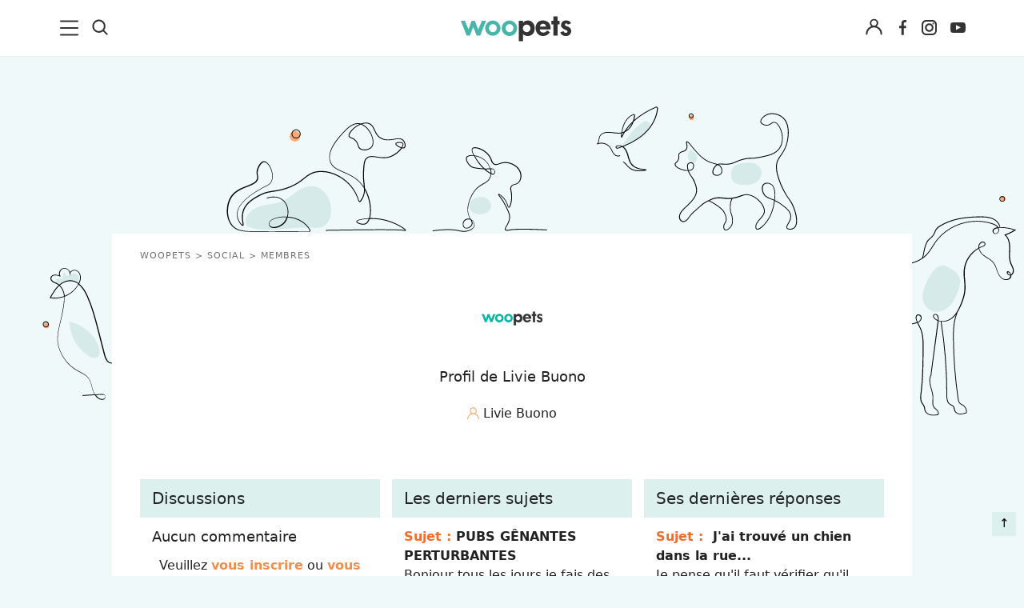

--- FILE ---
content_type: text/html; charset=UTF-8
request_url: https://www.woopets.fr/social/membre/40574/
body_size: 24903
content:
<!DOCTYPE html>
<html lang="fr">
<head prefix="og: http://ogp.me/ns# fb: http://ogp.me/ns/fb# article: http://ogp.me/ns/article#">
    <meta charset="utf-8">
    <meta name="viewport" content="width=device-width,minimum-scale=1,initial-scale=1">
        <title>Profil Woopets de Livie Buono</title>

        <link rel="preconnect" href="https://cdn.appconsent.io/">
     

          
                                                    <link href="https://www.woopets.fr/css/main.min.css?v=2.2.0014" rel="stylesheet">
                                            <link href="https://www.woopets.fr/css/habillage/habillage.css?v=2.2.0014" rel="stylesheet">
                                            <link href="https://www.woopets.fr/css/pages/comments.min.css?v=2.2.0014" rel="stylesheet">
                                            <link href="https://www.woopets.fr/plugins/jquery-confirm/dist/jquery-confirm.min.css?v=2.2.0014" rel="stylesheet">
                                            <link href="https://www.woopets.fr/css/pages/dashboard-auteur.min.css?v=2.2.0014" rel="stylesheet">
                                            <link href="https://www.woopets.fr/css/pages/forum.min.css?v=2.2.0014" rel="stylesheet">
            
        
            
                            <script type='text/javascript'>const configSFBXAppConsent = { appKey: 'f760a67d-59f1-4ad1-ae99-bd5e5916ccce', forceGDPRApplies: true, enableGCM: true}</script>            

            
    
    
        <link rel="dns-prefetch" href="https://www.googletagmanager.com/"><link rel="dns-prefetch" href="https://cdn.by.wonderpush.com/">
    <meta name="theme-color" content="#e2f1ef">
    <link rel="manifest" href="https://www.woopets.fr/manifest.json">
    <meta name="google-site-verification" content="HyzCtYArrzSKYjtclb4sVy52TYz1WLbD1RoLSAhQyFo" />            
    <meta name="p:domain_verify" content="f3557c9cdc84457f9b923e104fe49ff7" />
    <meta name='dailymotion-domain-verification' content='dmr7645a0kfk14wet' />
    
    <meta name="description" content="Découvrez le profil Woopets de Livie Buono" />
    <meta name="keywords" content="profil membre, reseau social woopets" />
        <meta name="robots" content="noindex,nofollow,archive,all,max-snippet:-1,max-image-preview:large,max-video-preview:-1" />
        <meta property="og:title" content="Profil Woopets de Livie Buono" />
    <meta property="og:description" content="Découvrez le profil Woopets de Livie Buono" />
    <meta property="og:type" content="website" />
    <meta property="og:site_name" content="Woopets" />
    <meta property="og:locale" content="fr_FR" />
    <meta property="fb:pages" content="119244478112537" />
    <meta property="fb:app_id" content="1499218137009203" /> 

            <meta property="og:image" content="https://www.woopets.fr/assets/default/users/default_1200x627.jpg" />
        <meta property="og:image:width" content="1200" />
        <meta property="og:image:height" content="628" />
         
        <meta property="og:url" content="https://www.woopets.fr/social/membre/40574/" /> 
        
    
    

    <link rel="canonical" href="https://www.woopets.fr/social/membre/40574/">      
        
    <link rel="apple-touch-icon" sizes="180x180" href="https://www.woopets.fr/images/favicons/apple-touch-icon.png">
    <link rel="icon" type="image/png" sizes="32x32" href="https://www.woopets.fr/images/favicons/favicon-32x32.png">
    <link rel="icon" type="image/png" sizes="16x16" href="https://www.woopets.fr/images/favicons/favicon-16x16.png">
    <link rel="manifest" href="https://www.woopets.fr/images/favicons/manifest.json">
    <link rel="mask-icon" href="https://www.woopets.fr/images/favicons/safari-pinned-tab.svg" color="#aebd30">
    <link rel="shortcut icon" href="https://www.woopets.fr/images/favicons/favicon.ico">
    <meta name="application-name" content="Woopets"> 
    <meta name="msapplication-TileColor" content="#e2f1ef">
    <meta name="msapplication-TileImage" content="https://www.woopets.fr/images/favicons/mstile-150x150.png">
    
    
</head>

<body class="wooskin ">

    
    <div id="loader-wrapper"></div>
    <div id="woopets-skin"></div>     
<div id="fb-root"></div>

<a class="gotop" id="top" href="#" title="Remonter">&#8593;</a>
<header class="header">
  <div class="header--flex">

    <div class="header__left">
      <div class="menu--burger">
        <button type="button" class="button--unstyled collapsed" data-toggle="collapse" data-target="#mainNavMenu" aria-expanded="false" aria-label="menu"> <!-- navbar-toggle collapsed -->
          <svg class="iconOpen" width="23" height="20" xmlns="http://www.w3.org/2000/svg" xmlns:xlink="http://www.w3.org/1999/xlink" x="0px" y="0px" viewBox="0 0 23 20" xml:space="preserve">
          <path fill="#333" d="M21.9,9H1c-0.6,0-1,0.5-1,1c0,0.6,0.5,1,1,1H22c0.6,0,1-0.5,1-1C23,9.4,22.5,9,21.9,9z"/>
          <path fill="#333" d="M21.9,0.4H1c-0.6,0-1,0.5-1,1c0,0.6,0.5,1,1,1H22c0.6,0,1-0.5,1-1S22.5,0.4,21.9,0.4z"/>
          <path fill="#333" d="M21.9,17.5H1c-0.6,0-1,0.5-1,1s0.5,1,1,1H22c0.6,0,1-0.5,1-1S22.5,17.5,21.9,17.5z"/>
        </svg>
        <svg width="20" height="20" class="iconClose" xmlns="http://www.w3.org/2000/svg" viewBox="0 0 14.55 14.43"><path d="M7.27 8.31 12.91 14A.77.77 0 0 0 14 12.85L8.37 7.21 14 1.57a.77.77 0 0 0 .22-.57.74.74 0 0 0-.22-.52.77.77 0 0 0-1.09 0L7.27 6.12 1.64.48A.77.77 0 0 0 .55 1.57l5.63 5.64-5.63 5.64a.78.78 0 0 0 0 1.1.79.79 0 0 0 1.09 0Z" fill="#333"/></svg>
      </button>
    </div>
    <div class="menu--search">
      <button class="button--unstyled search--icon" aria-label="Recherche">
       <svg height="20" width="20" xmlns="http://www.w3.org/2000/svg" viewBox="0 0 14.55 14.43"><path d="M6.27.25a6 6 0 1 0 3.58 10.84L10 11l3 3a.75.75 0 1 0 1.06-1.07l-3-3 .12-.17a5.93 5.93 0 0 0 1.09-3.44 6 6 0 0 0-6-6.07Zm0 10.52a4.5 4.5 0 1 1 4.5-4.5 4.51 4.51 0 0 1-4.5 4.5Z" fill="#333"/></svg>
     </button>
     <form class="form--header" name="formSearchHeader" action="https://www.woopets.fr/recherche/" method="GET" role="search">
      <input type="search" name="searchInput" id="searchInputId" placeholder="Rechercher" aria-label="Rechercher">
      <button type="submit" aria-label="Lancer la recherche">OK</button>
    </form>
  </div>
</div> <!-- header__left -->

<div class="menu--logo">
  <a href="https://www.woopets.fr" title="Accueil">
    <svg width="138" height="36" xmlns="http://www.w3.org/2000/svg" viewBox="0 0 137.01 30.88"><path d="M5.11 5.59 9.62 16.3l3.77-10.71h4.22l3.87 11.08 4.67-11.08h5.14L24 24h-4.27l-4.29-11-4.25 11H7.31L0 5.59ZM39.72 5.07a9.75 9.75 0 0 1 9.59 9.77 9.59 9.59 0 0 1-19.17 0 9.77 9.77 0 0 1 9.58-9.77Zm4.89 9.55a4.8 4.8 0 1 0-9.59 0 4.8 4.8 0 1 0 9.59 0ZM60.35 5.07a9.75 9.75 0 0 1 9.59 9.77 9.59 9.59 0 0 1-19.18 0 9.77 9.77 0 0 1 9.59-9.77Zm4.89 9.55a4.8 4.8 0 1 0-9.59 0 4.8 4.8 0 1 0 9.59 0Z" fill="#48b5a8"/><path d="M77.17 5.59v2.28a7.44 7.44 0 0 1 5.56-2.76 8.26 8.26 0 0 1 6.86 3.13c2.69 3.06 2.43 7.87 1.53 10.48a8.43 8.43 0 0 1-5.74 5.41c-2.35.6-6 .23-8.21-2.09v8.84H72V5.59Zm4.4 14A4.74 4.74 0 1 0 77 14.77a4.79 4.79 0 0 0 4.57 4.85ZM98.06 16.19a3.69 3.69 0 0 0 2.72 3.62 5.55 5.55 0 0 0 5.07-.79 5.26 5.26 0 0 0 1.27-1.49l3.47 2.16a10.56 10.56 0 0 1-8.84 4.7A9 9 0 0 1 94 19.54a11.14 11.14 0 0 1-.31-9.54 8.47 8.47 0 0 1 7.43-4.92c2.27-.22 6.26.48 8.58 3.43 1.41 1.9 1.86 5.22 1.79 7.65Zm2.42-6.79a4.28 4.28 0 0 0-2.31 3.24h7.61a4.33 4.33 0 0 0-1.64-2.94 4.41 4.41 0 0 0-3.66-.3ZM120.18 0v5.59h2.5v4.33h-2.5V24H115V9.92h-2.54V5.59H115V0ZM132.78 10.22a2.3 2.3 0 0 0-2.09-1.53 1.76 1.76 0 0 0-1.34.93 1.83 1.83 0 0 0 .19 1.57c.52.71 1.83 1 2.72 1.34a10.87 10.87 0 0 1 2.8 1.42 5.84 5.84 0 0 1 1.86 5.48 5.73 5.73 0 0 1-3.43 4.44 8.79 8.79 0 0 1-7.87-.86 4.72 4.72 0 0 1-2.09-3.35l4-1.27c.63 1.45 1.19 2 2.72 2.05a2.17 2.17 0 0 0 1.86-.78 1.53 1.53 0 0 0 .23-1.46c-.52-1-3.55-1.83-4.52-2.42-1.9-1.23-3.13-2.28-3.35-4.18a6.24 6.24 0 0 1 1.86-5.15c1.87-1.56 5-1.64 7.09-1a4.7 4.7 0 0 1 3.43 3.32Z" fill="#333"/></svg>
  </a>
</div>


<div class="header__right">
   
                <div class="menu--connexion btn--connexion">
          <button class="account--icon button--unstyled button--legend text-center button--connexion" data-toggle="modal" data-target="#connect" aria-label="Connexion">
            <svg width="21" height="21" xmlns="http://www.w3.org/2000/svg" viewBox="0 0 14.55 14.43"><path d="M.25 13.48a.69.69 0 0 0 .68.7.7.7 0 0 0 .68-.7 5.73 5.73 0 0 1 5.67-5.79 5.73 5.73 0 0 1 5.66 5.79.68.68 0 1 0 1.36 0A7.17 7.17 0 0 0 10 6.85l-.33-.14.26-.27A3.59 3.59 0 0 0 11 3.9a3.69 3.69 0 0 0-7.37 0 3.59 3.59 0 0 0 1.02 2.54l.26.27-.34.14a7.17 7.17 0 0 0-4.32 6.63Zm7-11.86A2.28 2.28 0 1 1 5 3.9a2.29 2.29 0 0 1 2.28-2.28Z" fill="#333"/></svg>
          </button>
                  </div>
           

    <ul class="list--unstyled list--inline list--social mb0">
      <li>
        <a href="https://www.facebook.com/woopets/" title="Page Facebook Woopets" target="_blank" rel="nofollow noopener">
          <svg viewBox="0 0 29 29" width="19" height="29" xmlns="http://www.w3.org/2000/svg">
            <use href="#iconfacebook" fill="#333"/>
          </svg>
        </a>
      </li>
      <li><a href="https://www.instagram.com/insta.woopets/" title="Page Instagram Woopets" target="_blank" rel="nofollow noopener">
        <svg viewBox="0 0 29 29" width="19" height="29" xmlns="http://www.w3.org/2000/svg">
          <use href="#iconinsta" fill="#333"/>
        </svg>
      </a>
    </li>
    <li>
      <a href="https://www.youtube.com/channel/UCnq8T7RZ8FTuat2cbG1nwtQ" title="Page Youtube Woopets" target="_blank" rel="nofollow">
        <svg viewBox="0 0 29 29" width="19" height="29" xmlns="http://www.w3.org/2000/svg">
          <use href="#iconyoutube" fill="#333"/>
        </svg>
      </a>
    </li>
  </ul>
</div>  <!-- end header__right -->
</div>
</header>
<nav class="mainNav" id="mainNavMenu">
    <ul class="mainNav--ul mainNav--ul1">
        <li class="mainNav--li mainNav--ul1--li mainNav--li--actualites"><a href="/actualites/">Actualités</a></li>
        <li class="mainNav--li mainNav--ul1--li mainNav--li--chien">
            <a href="/chien/">Chiens</a><span class="mainNav--li--button"></span>
            <ul class="mainNav--ul mainNav--ul2">
                <li class="mainNav--li mainNav--ul2--li">
                    <a href="/chien/actualites/">Actualités</a><span class="mainNav--li--button"></span>
                    <ul class="mainNav--ul mainNav--ul3">
                        <li class="mainNav--li mainNav--ul3--li"><a href="/chien/faits-divers/">Faits Divers</a></li>
                        <li class="mainNav--li mainNav--ul3--li"><a href="/chien/emotion/">Emotion</a></li>
                        <li class="mainNav--li mainNav--ul3--li"><a href="/chien/tops/">Tops</a></li>
                        <li class="mainNav--li mainNav--ul3--li"><a href="/chien/sauvetages/">Sauvetages</a></li>
                        <li class="mainNav--li mainNav--ul3--li"><a href="/chien/conso/">Conso</a></li>
                    </ul>
                </li>
                <li class="mainNav--li mainNav--ul2--li"><a href="/chien/races/">Races</a></li>
                <li class="mainNav--li mainNav--ul2--li">
                    <a href="/chien/adoption/">Adoption</a><span class="mainNav--li--button"></span>
                    <ul class="mainNav--ul mainNav--ul3">
                        <li class="mainNav--li mainNav--ul3--li">
                            <a href="/chien/choix-chien/">Le choix du chien</a><span class="mainNav--li--button"></span>
                            <ul class="mainNav--ul mainNav--ul4">
                                <li class="mainNav--li mainNav--ul4--li"><a href="/chien/age/">L'âge</a></li>
                                <li class="mainNav--li mainNav--ul4--li"><a href="/chien/sexe/">Le sexe</a></li>
                                <li class="mainNav--li mainNav--ul4--li"><a href="/chien/taille/">La taille</a></li>
                                <li class="mainNav--li mainNav--ul4--li"><a href="/chien/race/">La race</a></li>
                                <li class="mainNav--li mainNav--ul4--li">
                                    <a href="/chien/caracteristiques/">Les caractéristiques</a>
                                </li>
                                <li class="mainNav--li mainNav--ul4--li">
                                    <a href="/chien/adoption-chien-adulte/">Adopter un chien adulte</a>
                                </li>
                                <li class="mainNav--li mainNav--ul4--li"><a href="/chien/achat/">Achat</a></li>
                            </ul>
                        </li>
                        <li class="mainNav--li mainNav--ul3--li">
                            <a href="/chien/chiots/">Les chiots</a><span class="mainNav--li--button"></span>
                            <ul class="mainNav--ul mainNav--ul4">
                                <li class="mainNav--li mainNav--ul4--li">
                                    <a href="/chien/choix-nom/">Trouver un nom pour son chien</a>
                                </li>
                                <li class="mainNav--li mainNav--ul4--li">
                                    <a href="/chien/gestation-naissance/">Gestation et naissance des chiens</a>
                                </li>
                            </ul>
                        </li>
                    </ul>
                </li>
                <li class="mainNav--li mainNav--ul2--li">
                    <a href="/chien/sante/">Santé</a><span class="mainNav--li--button"></span>
                    <ul class="mainNav--ul mainNav--ul3">
                        <li class="mainNav--li mainNav--ul3--li"><a href="/chien/maladies/">Les maladies</a></li>
                        <li class="mainNav--li mainNav--ul3--li">
                            <a href="/chien/hygiene-vie/">L'hygiène de vie</a><span class="mainNav--li--button"></span>
                            <ul class="mainNav--ul mainNav--ul4">
                                <li class="mainNav--li mainNav--ul4--li">
                                    <a href="/chien/chien-age/">Le chien âgé</a>
                                </li>
                            </ul>
                        </li>
                        <li class="mainNav--li mainNav--ul3--li"><a href="/chien/toilettage/">Le toilettage</a></li>
                        <li class="mainNav--li mainNav--ul3--li">
                            <a href="/chien/problemes-sante/">Les problèmes de santé</a>
                        </li>
                        <li class="mainNav--li mainNav--ul3--li">
                            <a href="/chien/cas-urgence-chien/">Les cas d'urgence</a>
                        </li>
                        <li class="mainNav--li mainNav--ul3--li">
                            <a href="/chien/assurance-sante-chien/">L'assurance santé</a>
                        </li>
                        <li class="mainNav--li mainNav--ul3--li">
                            <a href="/chien/medecine-naturelle-chien/">Les médecines naturelles</a
                            ><span class="mainNav--li--button"></span>
                            <ul class="mainNav--ul mainNav--ul4">
                                <li class="mainNav--li mainNav--ul4--li">
                                    <a href="/chien/phytotherapie-chien/">La phytothérapie pour chien</a>
                                </li>
                                <li class="mainNav--li mainNav--ul4--li">
                                    <a href="/chien/homeopathie-chien/">L'homéopathie pour chien</a>
                                </li>
                                <li class="mainNav--li mainNav--ul4--li">
                                    <a href="/chien/aromatherapie-chien/">L'aromathérapie pour chien</a>
                                </li>
                                <li class="mainNav--li mainNav--ul4--li">
                                    <a href="/chien/osteopathie-chien/">L'ostéopathie pour chien</a>
                                </li>
                                <li class="mainNav--li mainNav--ul4--li">
                                    <a href="/chien/acupression-chien/">L'acupression pour chien</a>
                                </li>
                            </ul>
                        </li>
                        <li class="mainNav--li mainNav--ul3--li">
                            <a href="/chien/hygiene-soin-chien-bio/">Hygiène et soins bio</a>
                        </li>
                    </ul>
                </li>
                <li class="mainNav--li mainNav--ul2--li">
                    <a href="/chien/alimentation/">Alimentation</a><span class="mainNav--li--button"></span>
                    <ul class="mainNav--ul mainNav--ul3">
                        <li class="mainNav--li mainNav--ul3--li">
                            <a href="/chien/alimentation-chien/">L'alimentation</a>
                        </li>
                        <li class="mainNav--li mainNav--ul3--li">
                            <a href="/chien/troubles-alimentaires/">Les troubles alimentaires</a
                            ><span class="mainNav--li--button"></span>
                            <ul class="mainNav--ul mainNav--ul4">
                                <li class="mainNav--li mainNav--ul4--li">
                                    <a href="/chien/problemes-digestifs/">Les problèmes digestifs</a>
                                </li>
                            </ul>
                        </li>
                        <li class="mainNav--li mainNav--ul3--li">
                            <a href="/chien/alimentation-naturelle-chien/">L'alimentation bio et naturelle</a
                            ><span class="mainNav--li--button"></span>
                            <ul class="mainNav--ul mainNav--ul4">
                                <li class="mainNav--li mainNav--ul4--li">
                                    <a href="/chien/raw-feeding/">Le Raw Feeding</a>
                                </li>
                                <li class="mainNav--li mainNav--ul4--li">
                                    <a href="/chien/natural-rearing/">Le Natural Rearing</a>
                                </li>
                                <li class="mainNav--li mainNav--ul4--li">
                                    <a href="/chien/regime-volhard/">Le régime Volhard</a>
                                </li>
                                <li class="mainNav--li mainNav--ul4--li">
                                    <a href="/chien/completer-alimentation-chien-naturelle/"
                                        >Compléter naturellement l'alimentation</a
                                    >
                                </li>
                                <li class="mainNav--li mainNav--ul4--li"><a href="/chien/barf/">Le BARF</a></li>
                                <li class="mainNav--li mainNav--ul4--li">
                                    <a href="/chien/recettes/">Recettes de cuisine</a>
                                </li>
                            </ul>
                        </li>
                    </ul>
                </li>
                <li class="mainNav--li mainNav--ul2--li">
                    <a href="/chien/education/">Education</a><span class="mainNav--li--button"></span>
                    <ul class="mainNav--ul mainNav--ul3">
                        <li class="mainNav--li mainNav--ul3--li">
                            <a href="/chien/bases-education/">Les bases de l'éducation</a>
                        </li>
                        <li class="mainNav--li mainNav--ul3--li">
                            <a href="/chien/apprentissage-ordre/">Apprendre un ordre</a>
                        </li>
                        <li class="mainNav--li mainNav--ul3--li">
                            <a href="/chien/problemes-comportement/">Les problèmes de comportement</a>
                        </li>
                        <li class="mainNav--li mainNav--ul3--li">
                            <a href="/chien/destructeur/">Chien destructeur</a>
                        </li>
                        <li class="mainNav--li mainNav--ul3--li"><a href="/chien/fugueur/">Chien fugueur</a></li>
                        <li class="mainNav--li mainNav--ul3--li"><a href="/chien/sale/">Chien sale</a></li>
                        <li class="mainNav--li mainNav--ul3--li"><a href="/chien/mordeur/">Chien mordeur</a></li>
                        <li class="mainNav--li mainNav--ul3--li"><a href="/chien/peureux/">Chien peureux</a></li>
                    </ul>
                </li>
                <li class="mainNav--li mainNav--ul2--li">
                    <a href="/chien/au-quotidien/">Au quotidien</a><span class="mainNav--li--button"></span>
                    <ul class="mainNav--ul mainNav--ul3">
                        <li class="mainNav--li mainNav--ul3--li">
                            <a href="/chien/connaitre-son-chien/">Connaître son chien</a
                            ><span class="mainNav--li--button"></span>
                            <ul class="mainNav--ul mainNav--ul4">
                                <li class="mainNav--li mainNav--ul4--li">
                                    <a href="/chien/personnalite/">La personnalité du chien</a>
                                </li>
                                <li class="mainNav--li mainNav--ul4--li">
                                    <a href="/chien/langage/">Le langage du chien</a>
                                </li>
                                <li class="mainNav--li mainNav--ul4--li">
                                    <a href="/chien/climat/">Le chien et le climat</a>
                                </li>
                                <li class="mainNav--li mainNav--ul4--li">
                                    <a href="/chien/famille/">Le chien et la famille</a>
                                </li>
                                <li class="mainNav--li mainNav--ul4--li">
                                    <a href="/chien/territoire/">Le territoire du chien</a>
                                </li>
                                <li class="mainNav--li mainNav--ul4--li">
                                    <a href="/chien/rivalites/">Les rivalités entre chiens</a>
                                </li>
                            </ul>
                        </li>
                        <li class="mainNav--li mainNav--ul3--li">
                            <a href="/chien/accessoires/">Les accessoires pour chien</a>
                        </li>
                        <li class="mainNav--li mainNav--ul3--li">
                            <a href="/chien/exercice-physique/">L'exercice physique du chien</a
                            ><span class="mainNav--li--button"></span>
                            <ul class="mainNav--ul mainNav--ul4">
                                <li class="mainNav--li mainNav--ul4--li"><a href="/chien/canicross/">Canicross</a></li>
                            </ul>
                        </li>
                        <li class="mainNav--li mainNav--ul3--li">
                            <a href="/chien/indispensables/">Les indispensables</a
                            ><span class="mainNav--li--button"></span>
                            <ul class="mainNav--ul mainNav--ul4">
                                <li class="mainNav--li mainNav--ul4--li">
                                    <a href="/chien/securite/">Le chien et la sécurité</a>
                                </li>
                                <li class="mainNav--li mainNav--ul4--li">
                                    <a href="/chien/voyage/">Voyager avec son chien</a>
                                </li>
                            </ul>
                        </li>
                        <li class="mainNav--li mainNav--ul3--li"><a href="/chien/pet-sitting/">Pet-sitting</a></li>
                    </ul>
                </li>
                <li class="mainNav--li mainNav--ul2--li">
                    <a href="/chien/les-organisations-canines/">Les organisations canines</a>
                </li>
                <li class="mainNav--li mainNav--ul2--li"><a href="/chien/clics-solidaires/">Clics Solidaires</a></li>
                <li class="mainNav--li mainNav--ul2--li">
                    <a href="/chien/services/">Services</a><span class="mainNav--li--button"></span>
                    <ul class="mainNav--ul mainNav--ul3">
                        <li class="mainNav--li mainNav--ul3--li">
                            <a href="/chien/service/quelle-race/">Quelle race de chien vous correspond ?</a>
                        </li>
                        <li class="mainNav--li mainNav--ul3--li">
                            <a href="/chien/service/alimentation/"
                                >Quels sont les aliments autorisés ou interdits pour votre chien ?</a
                            >
                        </li>
                        <li class="mainNav--li mainNav--ul3--li">
                            <a href="/chien/service/choisir-nom-chien/">Trouvez un nom pour votre chien</a>
                        </li>
                        <li class="mainNav--li mainNav--ul3--li">
                            <a href="/chien/offres-assurance/">Assurez votre chien</a>
                        </li>
                        <li class="mainNav--li mainNav--ul3--li">
                            <a href="/chien/service/age-chien/">Calculez l'âge humain de votre chien</a>
                        </li>
                        <li class="mainNav--li mainNav--ul3--li">
                            <a href="/chien/comparer-races-chien/">Comparateur de races</a>
                        </li>
                        <li class="mainNav--li mainNav--ul3--li">
                            <a href="/chien/service/test-chien-ideal/">Trouvez la race de chien adaptée à vos envies</a>
                        </li>
                        <li class="mainNav--li mainNav--ul3--li">
                            <a href="/promotions/"
                                >Codes promotions et bons de réductions pour faire plaisir à votre chien</a
                            >
                        </li>
                        <li class="mainNav--li mainNav--ul3--li">
                            <a href="/test-alimentation-ideale/">Bien choisir l'alimentation de son chien</a>
                        </li>
                        <li class="mainNav--li mainNav--ul3--li"><a href="/forum/les-chiens/">Forum</a></li>
                    </ul>
                </li>
                <li class="mainNav--li mainNav--ul2--li"><a href="/conso/chien/">Guides d'achat</a></li>
            </ul>
        </li>
        <li class="mainNav--li mainNav--ul1--li mainNav--li--chat">
            <a href="/chat/">Chats</a><span class="mainNav--li--button"></span>
            <ul class="mainNav--ul mainNav--ul2">
                <li class="mainNav--li mainNav--ul2--li">
                    <a href="/chat/actualites/">Actualités</a><span class="mainNav--li--button"></span>
                    <ul class="mainNav--ul mainNav--ul3">
                        <li class="mainNav--li mainNav--ul3--li"><a href="/chat/faits-divers/">Faits divers</a></li>
                        <li class="mainNav--li mainNav--ul3--li"><a href="/chat/emotion/">Emotion</a></li>
                        <li class="mainNav--li mainNav--ul3--li"><a href="/chat/tops/">Tops</a></li>
                        <li class="mainNav--li mainNav--ul3--li"><a href="/chat/sauvetages/">Sauvetages</a></li>
                        <li class="mainNav--li mainNav--ul3--li"><a href="/chat/conso/">Conso</a></li>
                    </ul>
                </li>
                <li class="mainNav--li mainNav--ul2--li"><a href="/chat/races/">Races</a></li>
                <li class="mainNav--li mainNav--ul2--li">
                    <a href="/chat/adoption/">Adoption</a><span class="mainNav--li--button"></span>
                    <ul class="mainNav--ul mainNav--ul3">
                        <li class="mainNav--li mainNav--ul3--li"><a href="/chat/choix/">Le choix du chat</a></li>
                        <li class="mainNav--li mainNav--ul3--li"><a href="/chat/chatons/">Les chatons</a></li>
                    </ul>
                </li>
                <li class="mainNav--li mainNav--ul2--li">
                    <a href="/chat/sante/">Santé</a><span class="mainNav--li--button"></span>
                    <ul class="mainNav--ul mainNav--ul3">
                        <li class="mainNav--li mainNav--ul3--li"><a href="/chat/maladies/">Maladie</a></li>
                        <li class="mainNav--li mainNav--ul3--li">
                            <a href="/chat/hygiene-vie/">L’hygiène de vie du chat</a
                            ><span class="mainNav--li--button"></span>
                            <ul class="mainNav--ul mainNav--ul4">
                                <li class="mainNav--li mainNav--ul4--li">
                                    <a href="/chat/exercice-physique/">L'exercice physique du chat</a>
                                </li>
                                <li class="mainNav--li mainNav--ul4--li"><a href="/chat/chat-age/">Le chat âgé</a></li>
                            </ul>
                        </li>
                        <li class="mainNav--li mainNav--ul3--li">
                            <a href="/chat/toilettage/">Le toilettage du chat</a>
                        </li>
                        <li class="mainNav--li mainNav--ul3--li">
                            <a href="/chat/problemes-sante/">Les problèmes de santé du chat</a>
                        </li>
                        <li class="mainNav--li mainNav--ul3--li"><a href="/chat/urgences/">Les cas d'urgence</a></li>
                        <li class="mainNav--li mainNav--ul3--li">
                            <a href="/chat/medecines-naturelles/">Les médecines naturelles pour chat</a
                            ><span class="mainNav--li--button"></span>
                            <ul class="mainNav--ul mainNav--ul4">
                                <li class="mainNav--li mainNav--ul4--li">
                                    <a href="/chat/phytotherapie/">La phytothérapie pour chat</a>
                                </li>
                                <li class="mainNav--li mainNav--ul4--li">
                                    <a href="/chat/homeopathie/">L'homéopathie pour chat </a>
                                </li>
                                <li class="mainNav--li mainNav--ul4--li">
                                    <a href="/chat/aromatherapie/">L'aromathérapie pour chat</a>
                                </li>
                                <li class="mainNav--li mainNav--ul4--li">
                                    <a href="/chat/osteopathie/">L'ostéopathie pour chat</a>
                                </li>
                                <li class="mainNav--li mainNav--ul4--li">
                                    <a href="/chat/acupression/">L'acupression pour chat</a>
                                </li>
                            </ul>
                        </li>
                        <li class="mainNav--li mainNav--ul3--li">
                            <a href="/chat/hygiene-soins-bio/">Hygiène et soins du chat bio</a>
                        </li>
                    </ul>
                </li>
                <li class="mainNav--li mainNav--ul2--li">
                    <a href="/chat/alimentation/">Alimentation</a><span class="mainNav--li--button"></span>
                    <ul class="mainNav--ul mainNav--ul3">
                        <li class="mainNav--li mainNav--ul3--li">
                            <a href="/chat/alimentation-chat/">L'alimentation du chat</a
                            ><span class="mainNav--li--button"></span>
                            <ul class="mainNav--ul mainNav--ul4">
                                <li class="mainNav--li mainNav--ul4--li"><a href="/chat/recettes/">Nos recettes</a></li>
                            </ul>
                        </li>
                        <li class="mainNav--li mainNav--ul3--li">
                            <a href="/chat/troubles-alimentaires/">Les troubles alimentaires du chat</a
                            ><span class="mainNav--li--button"></span>
                            <ul class="mainNav--ul mainNav--ul4">
                                <li class="mainNav--li mainNav--ul4--li">
                                    <a href="/chat/problemes-digestifs/">Les problèmes digestifs chez le chat</a>
                                </li>
                            </ul>
                        </li>
                        <li class="mainNav--li mainNav--ul3--li">
                            <a href="/chat/alimentation-bio-naturelle-chat/"
                                >L'alimentation bio et naturelle pour chat</a
                            ><span class="mainNav--li--button"></span>
                            <ul class="mainNav--ul mainNav--ul4">
                                <li class="mainNav--li mainNav--ul4--li"><a href="/chat/barf/">Le BARF</a></li>
                                <li class="mainNav--li mainNav--ul4--li">
                                    <a href="/chat/raw-feeding/">Le Raw Feeding</a>
                                </li>
                                <li class="mainNav--li mainNav--ul4--li">
                                    <a href="/chat/completer-naturellement-alimentation/"
                                        >Compléter naturellement l'alimentation du chat</a
                                    >
                                </li>
                            </ul>
                        </li>
                    </ul>
                </li>
                <li class="mainNav--li mainNav--ul2--li">
                    <a href="/chat/education/">Éducation</a><span class="mainNav--li--button"></span>
                    <ul class="mainNav--ul mainNav--ul3">
                        <li class="mainNav--li mainNav--ul3--li">
                            <a href="/chat/bases-education/">Les bases de l'éducation du chat</a>
                        </li>
                        <li class="mainNav--li mainNav--ul3--li">
                            <a href="/chat/problemes-comportement/">Les problèmes de comportement chez le chat</a
                            ><span class="mainNav--li--button"></span>
                            <ul class="mainNav--ul mainNav--ul4">
                                <li class="mainNav--li mainNav--ul4--li"><a href="/chat/fugueur/">Chat fugueur</a></li>
                                <li class="mainNav--li mainNav--ul4--li"><a href="/chat/sale/">Chat sale</a></li>
                                <li class="mainNav--li mainNav--ul4--li">
                                    <a href="/chat/agressif/">Chat agressif</a>
                                </li>
                                <li class="mainNav--li mainNav--ul4--li">
                                    <a href="/chat/craintif/">Chat craintif</a>
                                </li>
                            </ul>
                        </li>
                    </ul>
                </li>
                <li class="mainNav--li mainNav--ul2--li">
                    <a href="/chat/au-quotidien/">Au quotidien</a><span class="mainNav--li--button"></span>
                    <ul class="mainNav--ul mainNav--ul3">
                        <li class="mainNav--li mainNav--ul3--li">
                            <a href="/chat/connaitre-son-chat/">Connaître son chat</a
                            ><span class="mainNav--li--button"></span>
                            <ul class="mainNav--ul mainNav--ul4">
                                <li class="mainNav--li mainNav--ul4--li">
                                    <a href="/chat/personnalite/">La personnalité du chat</a>
                                </li>
                                <li class="mainNav--li mainNav--ul4--li">
                                    <a href="/chat/langage/">Le langage du chat</a>
                                </li>
                                <li class="mainNav--li mainNav--ul4--li">
                                    <a href="/chat/climat/">Les chats et le climat</a>
                                </li>
                                <li class="mainNav--li mainNav--ul4--li">
                                    <a href="/chat/famille/">Le chat et la famille</a>
                                </li>
                                <li class="mainNav--li mainNav--ul4--li">
                                    <a href="/chat/territoire/">Le territoire du chat</a>
                                </li>
                            </ul>
                        </li>
                        <li class="mainNav--li mainNav--ul3--li">
                            <a href="/chat/accessoires/">Les accessoires pour chat</a>
                        </li>
                        <li class="mainNav--li mainNav--ul3--li">
                            <a href="/chat/indispensables/">Les indispensables</a
                            ><span class="mainNav--li--button"></span>
                            <ul class="mainNav--ul mainNav--ul4">
                                <li class="mainNav--li mainNav--ul4--li">
                                    <a href="/chat/securite/">Le chat et la sécurité</a>
                                </li>
                                <li class="mainNav--li mainNav--ul4--li">
                                    <a href="/chat/voyage/">Voyager avec son chat</a>
                                </li>
                            </ul>
                        </li>
                    </ul>
                </li>
                <li class="mainNav--li mainNav--ul2--li">
                    <a href="/chat/services/">Services</a><span class="mainNav--li--button"></span>
                    <ul class="mainNav--ul mainNav--ul3">
                        <li class="mainNav--li mainNav--ul3--li">
                            <a href="/chat/service/quelle-race/">Quelle race de chat vous correspond ?</a>
                        </li>
                        <li class="mainNav--li mainNav--ul3--li">
                            <a href="/chat/service/alimentation/"
                                >Quels sont les aliments autorisés ou interdits pour votre chat ?</a
                            >
                        </li>
                        <li class="mainNav--li mainNav--ul3--li">
                            <a href="/chat/service/choisir-nom-chat/">Trouvez un nom pour votre chat</a>
                        </li>
                        <li class="mainNav--li mainNav--ul3--li">
                            <a href="/chat/offres-assurance/">Assurez votre chat</a>
                        </li>
                        <li class="mainNav--li mainNav--ul3--li">
                            <a href="/chat/service/age-chat/">Calculez l'âge humain de votre chat</a>
                        </li>
                        <li class="mainNav--li mainNav--ul3--li"><a href="/forum/les-chats/">Forum</a></li>
                    </ul>
                </li>
                <li class="mainNav--li mainNav--ul2--li"><a href="/conso/chat/">Guides d'achat</a></li>
            </ul>
        </li>
        <li class="mainNav--li mainNav--ul1--li mainNav--li--rongeur">
            <a href="/rongeur/">Rongeurs</a><span class="mainNav--li--button"></span>
            <ul class="mainNav--ul mainNav--ul2">
                <li class="mainNav--li mainNav--ul2--li"><a href="/rongeur/actualites/">Actualités</a></li>
                <li class="mainNav--li mainNav--ul2--li"><a href="/rongeur/races/">Espèces</a></li>
                <li class="mainNav--li mainNav--ul2--li">
                    <a href="/rongeur/hamster/">Hamster</a><span class="mainNav--li--button"></span>
                    <ul class="mainNav--ul mainNav--ul3">
                        <li class="mainNav--li mainNav--ul3--li">
                            <a href="/rongeur/race/hamster/">Fiche d'identité</a>
                        </li>
                        <li class="mainNav--li mainNav--ul3--li"><a href="/rongeur/achat-hamster/">Achat</a></li>
                        <li class="mainNav--li mainNav--ul3--li"><a href="/rongeur/habitat-hamster/">Habitat</a></li>
                        <li class="mainNav--li mainNav--ul3--li">
                            <a href="/rongeur/alimentation-hamster/">Alimentation</a>
                        </li>
                        <li class="mainNav--li mainNav--ul3--li"><a href="/rongeur/sante-hamster/">Santé</a></li>
                        <li class="mainNav--li mainNav--ul3--li">
                            <a href="/rongeur/comportement-hamster/">Comportement</a>
                        </li>
                    </ul>
                </li>
                <li class="mainNav--li mainNav--ul2--li">
                    <a href="/rongeur/lapin/">Lapin</a><span class="mainNav--li--button"></span>
                    <ul class="mainNav--ul mainNav--ul3">
                        <li class="mainNav--li mainNav--ul3--li">
                            <a href="/rongeur/race/lapin/">Fiche d'identité</a>
                        </li>
                        <li class="mainNav--li mainNav--ul3--li"><a href="/rongeur/achat-lapin/">Achat</a></li>
                        <li class="mainNav--li mainNav--ul3--li"><a href="/rongeur/habitat-lapin/">Habitat</a></li>
                        <li class="mainNav--li mainNav--ul3--li">
                            <a href="/rongeur/alimentation-lapin/">Alimentation</a>
                        </li>
                        <li class="mainNav--li mainNav--ul3--li"><a href="/rongeur/sante-lapin/">Santé</a></li>
                        <li class="mainNav--li mainNav--ul3--li">
                            <a href="/rongeur/comportement-lapin/">Comportement</a>
                        </li>
                        <li class="mainNav--li mainNav--ul3--li">
                            <a href="/rongeur/lapin/offres-assurance/">Assurance</a>
                        </li>
                    </ul>
                </li>
                <li class="mainNav--li mainNav--ul2--li">
                    <a href="/rongeur/souris/">Souris</a><span class="mainNav--li--button"></span>
                    <ul class="mainNav--ul mainNav--ul3">
                        <li class="mainNav--li mainNav--ul3--li">
                            <a href="/rongeur/race/souris/">Fiche d'identité</a>
                        </li>
                        <li class="mainNav--li mainNav--ul3--li"><a href="/rongeur/achat-souris/">Achat</a></li>
                        <li class="mainNav--li mainNav--ul3--li"><a href="/rongeur/habitat-souris/">Habitat</a></li>
                        <li class="mainNav--li mainNav--ul3--li">
                            <a href="/rongeur/alimentation-souris/">Alimentation</a>
                        </li>
                        <li class="mainNav--li mainNav--ul3--li"><a href="/rongeur/sante-souris/">Santé</a></li>
                        <li class="mainNav--li mainNav--ul3--li">
                            <a href="/rongeur/comportement-souris/">Comportement</a>
                        </li>
                    </ul>
                </li>
                <li class="mainNav--li mainNav--ul2--li">
                    <a href="/rongeur/rat/">Rat</a><span class="mainNav--li--button"></span>
                    <ul class="mainNav--ul mainNav--ul3">
                        <li class="mainNav--li mainNav--ul3--li"><a href="/rongeur/race/rat/">Fiche d'identité</a></li>
                        <li class="mainNav--li mainNav--ul3--li"><a href="/rongeur/achat-rat/">Achat</a></li>
                        <li class="mainNav--li mainNav--ul3--li"><a href="/rongeur/habitat-rat/">Habitat</a></li>
                        <li class="mainNav--li mainNav--ul3--li">
                            <a href="/rongeur/alimentation-rat/">Alimentation</a>
                        </li>
                        <li class="mainNav--li mainNav--ul3--li"><a href="/rongeur/sante-rat/">Santé</a></li>
                        <li class="mainNav--li mainNav--ul3--li">
                            <a href="/rongeur/comportement-rat/">Comportement</a>
                        </li>
                    </ul>
                </li>
                <li class="mainNav--li mainNav--ul2--li">
                    <a href="/rongeur/furet/">Furet</a><span class="mainNav--li--button"></span>
                    <ul class="mainNav--ul mainNav--ul3">
                        <li class="mainNav--li mainNav--ul3--li">
                            <a href="/rongeur/race/furet/">Fiche d'identité</a>
                        </li>
                        <li class="mainNav--li mainNav--ul3--li"><a href="/rongeur/achat-furet/">Achat</a></li>
                        <li class="mainNav--li mainNav--ul3--li"><a href="/rongeur/habitat-furet/">Habitat</a></li>
                        <li class="mainNav--li mainNav--ul3--li">
                            <a href="/rongeur/alimentation-furet/">Alimentation</a>
                        </li>
                        <li class="mainNav--li mainNav--ul3--li"><a href="/rongeur/sante-furet/">Santé</a></li>
                        <li class="mainNav--li mainNav--ul3--li">
                            <a href="/rongeur/comportement-furet/">Comportement</a>
                        </li>
                        <li class="mainNav--li mainNav--ul3--li">
                            <a href="/rongeur/furet/offres-assurance/">Assurance</a>
                        </li>
                    </ul>
                </li>
                <li class="mainNav--li mainNav--ul2--li">
                    <a href="/rongeur/cochon-d-inde/">Cochon d'Inde</a><span class="mainNav--li--button"></span>
                    <ul class="mainNav--ul mainNav--ul3">
                        <li class="mainNav--li mainNav--ul3--li">
                            <a href="/rongeur/race/cochon-d-inde/">Fiche d'identité</a>
                        </li>
                        <li class="mainNav--li mainNav--ul3--li"><a href="/rongeur/achat-cochon-d-inde/">Achat</a></li>
                        <li class="mainNav--li mainNav--ul3--li">
                            <a href="/rongeur/habitat-cochon-d-inde/">Habitat</a>
                        </li>
                        <li class="mainNav--li mainNav--ul3--li">
                            <a href="/rongeur/alimentation-cochon-d-inde/">Alimentation</a>
                        </li>
                        <li class="mainNav--li mainNav--ul3--li"><a href="/rongeur/sante-cochon-d-inde/">Santé</a></li>
                        <li class="mainNav--li mainNav--ul3--li">
                            <a href="/rongeur/comportement-cochon-d-inde/">Comportement</a>
                        </li>
                        <li class="mainNav--li mainNav--ul3--li">
                            <a href="/rongeur/cobaye/offres-assurance/">Assurance</a>
                        </li>
                    </ul>
                </li>
                <li class="mainNav--li mainNav--ul2--li">
                    <a href="/rongeur/chinchilla/">Chinchilla</a><span class="mainNav--li--button"></span>
                    <ul class="mainNav--ul mainNav--ul3">
                        <li class="mainNav--li mainNav--ul3--li">
                            <a href="/rongeur/race/chinchilla/">Fiche d'identité</a>
                        </li>
                        <li class="mainNav--li mainNav--ul3--li"><a href="/rongeur/achat-chinchilla/">Achat</a></li>
                        <li class="mainNav--li mainNav--ul3--li"><a href="/rongeur/habitat-chinchilla/">Habitat</a></li>
                        <li class="mainNav--li mainNav--ul3--li">
                            <a href="/rongeur/alimentation-chinchilla/">Alimentation</a>
                        </li>
                        <li class="mainNav--li mainNav--ul3--li"><a href="/rongeur/sante-chinchilla/">Santé</a></li>
                        <li class="mainNav--li mainNav--ul3--li">
                            <a href="/rongeur/comportement-chinchilla/">Comportement</a>
                        </li>
                        <li class="mainNav--li mainNav--ul3--li">
                            <a href="/rongeur/chinchilla/offres-assurance/">Assurance</a>
                        </li>
                    </ul>
                </li>
                <li class="mainNav--li mainNav--ul2--li">
                    <a href="/rongeur/octodon/">Octodon</a><span class="mainNav--li--button"></span>
                    <ul class="mainNav--ul mainNav--ul3">
                        <li class="mainNav--li mainNav--ul3--li">
                            <a href="/rongeur/race/octodon/">Fiche d'identité</a>
                        </li>
                        <li class="mainNav--li mainNav--ul3--li"><a href="/rongeur/achat-octodon/">Achat</a></li>
                        <li class="mainNav--li mainNav--ul3--li"><a href="/rongeur/habitat-octodon/">Habitat</a></li>
                        <li class="mainNav--li mainNav--ul3--li">
                            <a href="/rongeur/alimentation-octodon/">Alimentation</a>
                        </li>
                        <li class="mainNav--li mainNav--ul3--li"><a href="/rongeur/sante-octodon/">Santé</a></li>
                        <li class="mainNav--li mainNav--ul3--li">
                            <a href="/rongeur/comportement-octodon/">Comportement</a>
                        </li>
                    </ul>
                </li>
                <li class="mainNav--li mainNav--ul2--li">
                    <a href="/rongeur/gerbille/">Gerbille</a><span class="mainNav--li--button"></span>
                    <ul class="mainNav--ul mainNav--ul3">
                        <li class="mainNav--li mainNav--ul3--li">
                            <a href="/rongeur/race/gerbille/">Fiche d'identité</a>
                        </li>
                        <li class="mainNav--li mainNav--ul3--li"><a href="/rongeur/achat-gerbille/">Achat</a></li>
                        <li class="mainNav--li mainNav--ul3--li"><a href="/rongeur/habitat-gerbille/">Habitat</a></li>
                        <li class="mainNav--li mainNav--ul3--li">
                            <a href="/rongeur/alimentation-gerbille/">Alimentation</a>
                        </li>
                        <li class="mainNav--li mainNav--ul3--li"><a href="/rongeur/sante-gerbille/">Santé</a></li>
                        <li class="mainNav--li mainNav--ul3--li">
                            <a href="/rongeur/comportement-gerbille/">Comportement</a>
                        </li>
                    </ul>
                </li>
                <li class="mainNav--li mainNav--ul2--li"><a href="/rongeur/offres-assurance/">Assurance</a></li>
            </ul>
        </li>
        <li class="mainNav--li mainNav--ul1--li mainNav--li--reptile">
            <a href="/reptile/">Reptiles</a><span class="mainNav--li--button"></span>
            <ul class="mainNav--ul mainNav--ul2">
                <li class="mainNav--li mainNav--ul2--li"><a href="/reptile/actualites/">Actualités</a></li>
                <li class="mainNav--li mainNav--ul2--li"><a href="/reptile/races/">Espèces</a></li>
                <li class="mainNav--li mainNav--ul2--li">
                    <a href="/reptile/serpent/">Serpent</a><span class="mainNav--li--button"></span>
                    <ul class="mainNav--ul mainNav--ul3">
                        <li class="mainNav--li mainNav--ul3--li">
                            <a href="/reptile/race/serpent/">Fiche d'identité</a>
                        </li>
                        <li class="mainNav--li mainNav--ul3--li"><a href="/reptile/achat-serpent/">Achat</a></li>
                        <li class="mainNav--li mainNav--ul3--li"><a href="/reptile/habitat-serpent/">Habitat</a></li>
                        <li class="mainNav--li mainNav--ul3--li">
                            <a href="/reptile/alimentation-serpent/">Alimentation</a>
                        </li>
                        <li class="mainNav--li mainNav--ul3--li"><a href="/reptile/sante-serpent/">Santé</a></li>
                        <li class="mainNav--li mainNav--ul3--li">
                            <a href="/reptile/comportement-serpent/">Comportement</a>
                        </li>
                    </ul>
                </li>
                <li class="mainNav--li mainNav--ul2--li">
                    <a href="/reptile/lezard/">Lézard</a><span class="mainNav--li--button"></span>
                    <ul class="mainNav--ul mainNav--ul3">
                        <li class="mainNav--li mainNav--ul3--li">
                            <a href="/reptile/race/lezard/">Fiche d'identité</a>
                        </li>
                        <li class="mainNav--li mainNav--ul3--li"><a href="/reptile/achat-lezard/">Achat</a></li>
                        <li class="mainNav--li mainNav--ul3--li"><a href="/reptile/habitat-lezard/">Habitat</a></li>
                        <li class="mainNav--li mainNav--ul3--li">
                            <a href="/reptile/alimentation-lezard/">Alimentation</a>
                        </li>
                        <li class="mainNav--li mainNav--ul3--li"><a href="/reptile/sante-lezard/">Santé</a></li>
                        <li class="mainNav--li mainNav--ul3--li">
                            <a href="/reptile/comportement-lezard/">Comportement</a>
                        </li>
                    </ul>
                </li>
                <li class="mainNav--li mainNav--ul2--li">
                    <a href="/reptile/iguane/">Iguane</a><span class="mainNav--li--button"></span>
                    <ul class="mainNav--ul mainNav--ul3">
                        <li class="mainNav--li mainNav--ul3--li">
                            <a href="/reptile/race/iguane/">Fiche d'identité</a>
                        </li>
                        <li class="mainNav--li mainNav--ul3--li"><a href="/reptile/achat-iguane/">Achat</a></li>
                        <li class="mainNav--li mainNav--ul3--li"><a href="/reptile/habitat-iguane/">Habitat</a></li>
                        <li class="mainNav--li mainNav--ul3--li">
                            <a href="/reptile/alimentation-iguane/">Alimentation</a>
                        </li>
                        <li class="mainNav--li mainNav--ul3--li"><a href="/reptile/sante-iguane/">Santé</a></li>
                        <li class="mainNav--li mainNav--ul3--li">
                            <a href="/reptile/comportement-iguane/">Comportement</a>
                        </li>
                    </ul>
                </li>
                <li class="mainNav--li mainNav--ul2--li">
                    <a href="/reptile/tortue/">Tortue</a><span class="mainNav--li--button"></span>
                    <ul class="mainNav--ul mainNav--ul3">
                        <li class="mainNav--li mainNav--ul3--li">
                            <a href="/reptile/race/tortue/">Fiche d'identité</a>
                        </li>
                        <li class="mainNav--li mainNav--ul3--li"><a href="/reptile/achat-tortue/">Achat</a></li>
                        <li class="mainNav--li mainNav--ul3--li"><a href="/reptile/habitat-tortue/">Habitat</a></li>
                        <li class="mainNav--li mainNav--ul3--li">
                            <a href="/reptile/alimentation-tortue/">Alimentation</a>
                        </li>
                        <li class="mainNav--li mainNav--ul3--li"><a href="/reptile/sante-tortue/">Santé</a></li>
                        <li class="mainNav--li mainNav--ul3--li">
                            <a href="/reptile/comportement-tortue/">Comportement</a>
                        </li>
                    </ul>
                </li>
            </ul>
        </li>
        <li class="mainNav--li mainNav--ul1--li mainNav--li--oiseau">
            <a href="/oiseau/">Oiseaux</a><span class="mainNav--li--button"></span>
            <ul class="mainNav--ul mainNav--ul2">
                <li class="mainNav--li mainNav--ul2--li"><a href="/oiseau/races/">Espèces</a></li>
                <li class="mainNav--li mainNav--ul2--li"><a href="/oiseau/alimentation/">Alimentation</a></li>
                <li class="mainNav--li mainNav--ul2--li"><a href="/oiseau/sante/">Santé</a></li>
                <li class="mainNav--li mainNav--ul2--li"><a href="/oiseau/achat/">Achat</a></li>
                <li class="mainNav--li mainNav--ul2--li"><a href="/oiseau/habitat/">Habitat</a></li>
                <li class="mainNav--li mainNav--ul2--li"><a href="/oiseau/comportement/">Comportement</a></li>
                <li class="mainNav--li mainNav--ul2--li"><a href="/oiseau/infos-pratiques/">Infos pratiques</a></li>
                <li class="mainNav--li mainNav--ul2--li"><a href="/oiseau/offres-assurance/">Assurance</a></li>
            </ul>
        </li>
        <li class="mainNav--li mainNav--ul1--li mainNav--li--cheval">
            <a href="/cheval/">Chevaux</a><span class="mainNav--li--button"></span>
            <ul class="mainNav--ul mainNav--ul2">
                <li class="mainNav--li mainNav--ul2--li"><a href="/cheval/races/">Races</a></li>
                <li class="mainNav--li mainNav--ul2--li">
                    <a href="/cheval/achat/">Achat</a><span class="mainNav--li--button"></span>
                    <ul class="mainNav--ul mainNav--ul3">
                        <li class="mainNav--li mainNav--ul3--li">
                            <a href="/cheval/identifier-besoins/">Identifier ses besoins</a>
                        </li>
                        <li class="mainNav--li mainNav--ul3--li">
                            <a href="/cheval/choisir-cheval/">Choisir son cheval</a
                            ><span class="mainNav--li--button"></span>
                            <ul class="mainNav--ul mainNav--ul4">
                                <li class="mainNav--li mainNav--ul4--li"><a href="/cheval/age/">Âge du cheval</a></li>
                                <li class="mainNav--li mainNav--ul4--li"><a href="/cheval/sexe/">Sexe du cheval</a></li>
                                <li class="mainNav--li mainNav--ul4--li"><a href="/cheval/race/">Race du cheval</a></li>
                                <li class="mainNav--li mainNav--ul4--li">
                                    <a href="/cheval/caracteristiques/">Caractéristiques</a>
                                </li>
                                <li class="mainNav--li mainNav--ul4--li">
                                    <a href="/cheval/achat-cheval/">Achat du cheval</a>
                                </li>
                                <li class="mainNav--li mainNav--ul4--li">
                                    <a href="/cheval/adoption/">Adoption du cheval</a>
                                </li>
                            </ul>
                        </li>
                        <li class="mainNav--li mainNav--ul3--li"><a href="/cheval/poulains/">Les poulains</a></li>
                    </ul>
                </li>
                <li class="mainNav--li mainNav--ul2--li">
                    <a href="/cheval/sante/">Santé</a><span class="mainNav--li--button"></span>
                    <ul class="mainNav--ul mainNav--ul3">
                        <li class="mainNav--li mainNav--ul3--li">
                            <a href="/cheval/hygiene-vie/">L’hygiène de vie du cheval</a>
                        </li>
                        <li class="mainNav--li mainNav--ul3--li">
                            <a href="/cheval/problemes-sante/">Les problèmes de santé du cheval</a>
                        </li>
                        <li class="mainNav--li mainNav--ul3--li">
                            <a href="/cheval/gestation-naissance/">Gestation et naissance des chevaux</a>
                        </li>
                        <li class="mainNav--li mainNav--ul3--li">
                            <a href="/cheval/assurance-sante/">L'assurance santé pour les chevaux</a>
                        </li>
                        <li class="mainNav--li mainNav--ul3--li">
                            <a href="/cheval/medecines-paralleles/">Les médecines parallèles pour le cheval</a>
                        </li>
                    </ul>
                </li>
                <li class="mainNav--li mainNav--ul2--li"><a href="/cheval/alimentation/">Alimentation</a></li>
                <li class="mainNav--li mainNav--ul2--li">
                    <a href="/cheval/travail-cheval/">Travail du cheval</a><span class="mainNav--li--button"></span>
                    <ul class="mainNav--ul mainNav--ul3">
                        <li class="mainNav--li mainNav--ul3--li">
                            <a href="/cheval/travail-sol-monte/">Le travail au sol et monté du cheval</a>
                        </li>
                        <li class="mainNav--li mainNav--ul3--li">
                            <a href="/cheval/disciplines-equestres/">Les disciplines équestres</a>
                        </li>
                    </ul>
                </li>
                <li class="mainNav--li mainNav--ul2--li">
                    <a href="/cheval/au-quotidien/">Au quotidien</a><span class="mainNav--li--button"></span>
                    <ul class="mainNav--ul mainNav--ul3">
                        <li class="mainNav--li mainNav--ul3--li">
                            <a href="/cheval/connaitre-cheval/">Connaître son cheval</a>
                        </li>
                    </ul>
                </li>
            </ul>
        </li>
        <li class="mainNav--li mainNav--ul1--li mainNav--li--poule">
            <a href="/poule/">Poules</a><span class="mainNav--li--button"></span>
            <ul class="mainNav--ul mainNav--ul2">
                <li class="mainNav--li mainNav--ul2--li"><a href="/poule/races/">Races</a></li>
                <li class="mainNav--li mainNav--ul2--li"><a href="/poule/achat/">Achat</a></li>
                <li class="mainNav--li mainNav--ul2--li"><a href="/poule/habitat/">Habitat</a></li>
                <li class="mainNav--li mainNav--ul2--li"><a href="/poule/comportement/">Comportement</a></li>
                <li class="mainNav--li mainNav--ul2--li"><a href="/poule/alimentation/">Alimentation</a></li>
                <li class="mainNav--li mainNav--ul2--li"><a href="/poule/sante/">Santé</a></li>
                <li class="mainNav--li mainNav--ul2--li"><a href="/poule/infos-pratiques/">Infos pratiques</a></li>
            </ul>
        </li>
        <li class="mainNav--li mainNav--ul1--li mainNav--li--clics-solidaires">
            <a href="/chien/clics-solidaires/">Clics Solidaires</a>
        </li>
        <li class="mainNav--li mainNav--ul1--li mainNav--li--forum"><a href="/forums/">Forum</a></li>
        <li class="mainNav--li mainNav--ul1--li mainNav--li--adoption"><a href="/adoption/">Adoption</a></li>
    </ul>
</nav>
<div class="modal fade" id="connect" tabindex="-1" role="dialog">
    <div class="modal-dialog" role="document">
        <div class="modal-content">
            <div class="modal-header">
                <button type="button" class="close" data-dismiss="modal" aria-label="Close"><svg width="22" height="22" xmlns="http://www.w3.org/2000/svg" viewBox="0 0 513.3 513.3" xml:space="preserve">
                    <path fill="#bbb" d="M273.9,256.6L475.5,55.1c4.8-4.8,4.8-12.5,0-17.3c-4.8-4.8-12.5-4.8-17.3,0L256.6,239.4L55.1,37.8c-4.8-4.8-12.5-4.8-17.3,0
                    c-4.8,4.8-4.8,12.5,0,17.3l201.6,201.6L37.8,458.2c-4.8,4.8-4.8,12.5,0,17.3c2.4,2.4,5.5,3.6,8.6,3.6s6.3-1.2,8.6-3.6l201.6-201.6
                    l201.6,201.6c2.4,2.4,5.5,3.6,8.6,3.6s6.3-1.2,8.6-3.6c4.8-4.8,4.8-12.5,0-17.3L273.9,256.6z"/>
                </svg></button>
            </div>
            <div class="modal-body pb3 px2">
                <p class="h--title h--title2 text-center mt0 mb3">Se connecter</p>
                <form class="form--modal" action="https://www.woopets.fr/connexion/" method="POST">
                    <label class="mt5" for="email">Adresse mail</label>
                    <input type="email" class="form-control mb1" name="email" id="email" placeholder="Adresse mail">
                    <label class="mt5" for="password">Mot de passe</label>
                    <input type="password" class="form-control" name="password" id="password" placeholder="Mot de passe">
                    <input type="hidden" name="redir" id="redir" value="/">
                    <button type="submit" class="btn btn-green mt1 h--title h--title4 block wide">Connexion</button>
                    <a class="text-center block mt1 mb4 password-lost text-small" href="https://www.woopets.fr/mot-de-passe-oublie/">Mot de passe oublié </a>
                </form>

                <hr/>
                <p class="h--title h--title2 text-center mt0">Pas encore inscrit ?</p>
                <div class="form--modal text-center"><a class="btn btn-plain-dark mt1 mb4 h--title h--title4 block wide" href="https://www.woopets.fr/inscription/">Inscription</a></div>

                <hr/>
                <p class="h--title h--title2 text-center mt0">Espace Associations et Refuges</p>
                <p class="text-center mb2"><a class="green bold text-underline" href="https://www.woopets.fr/adoption/gestion/">Connexion à l'espace Adoption</a></p>
            </div>            
        </div>
    </div>
</div><div class="overlay"></div>
    <div class="page espaceMembre">
        <div class="container">
            <div class="ariane"><ol itemscope itemtype="http://schema.org/BreadcrumbList" class="textOverflowEllipsis">
<li itemprop="itemListElement" itemscope itemtype="http://schema.org/ListItem"><a itemprop="item" href="https://www.woopets.fr/"><span itemprop="name">Woopets</span></a><meta itemprop="position" content="1" /></li>
<li itemprop="itemListElement" itemscope itemtype="http://schema.org/ListItem" class=""><a itemprop="item" href="https://www.woopets.fr/social/"><span itemprop="name">Social</span></a><meta itemprop="position" content="2" /></li>
<li itemprop="itemListElement" itemscope itemtype="http://schema.org/ListItem" class=""><a itemprop="item" href="https://www.woopets.fr/social/membres/"><span itemprop="name">Membres</span></a><meta itemprop="position" content="3" /></li>
<li itemprop="itemListElement" itemscope itemtype="http://schema.org/ListItem" class="active"><a itemprop="item" href="https://www.woopets.fr/social/membre/40574/"><span itemprop="name">Livie Buono</span></a><meta itemprop="position" content="4" /></li>
</ol>
</div>
                        <div class="membre--intro bgWhite relative px2 mb2">
                <img decoding="async" loading="eager" width="100" height="100" class="membre--avatar radius100" src="https://www.woopets.fr/assets/default/users/default_100x100.jpg?692483e7f32f6" alt="Avatar de Livie Buono" />
                <h1 class="h--title text-center">Profil de Livie Buono</h1>
                <ul class="membre--infos list--unstyled">
                    <li class="text-center px2 py1">
                        <svg class="iconsvg" xmlns="http://www.w3.org/2000/svg" viewBox="0 0 20 20" height="15" width="15">
                            <use href="#icon-user" fill="#f7ab77"></use>
                        </svg>
                        Livie Buono</li>
                                                                                
                                                                                       
                                                          
                                    
                                                                </ul>
                                <ul class="membre--preferences list--unstyled pb2">
                                                                                                                                                                                                                                                        </ul>
                            </div>
                            <div class="membre--animaux relative mt2 mb2">
<div class="top">
        
<svg xmlns="http://www.w3.org/2000/svg" viewBox="0 0 20 20" class="hidden">
    <g id="icon-female">
        <path d="M10.55.02c.39.08.78.13 1.16.23 1.16.29 2.16.88 3 1.73.96.97 1.6 2.13 1.81 3.48.42 2.64-.43 4.81-2.52 6.47-.88.7-1.91 1.11-3.03 1.27-.06 0-.11.03-.17.04v2.2H12.39c.47.04.76.37.74.83-.02.41-.36.73-.81.74h-1.53v2.14c0 .49-.33.83-.79.82-.45 0-.77-.35-.77-.83V17H7.76c-.22 0-.43-.05-.6-.2a.738.738 0 0 1-.24-.81c.09-.32.31-.53.64-.55.47-.03.93-.02 1.4-.02h.25c0-.04.02-.07.02-.09v-2.1c-.31-.07-.62-.13-.93-.2-1.17-.3-2.17-.89-3.01-1.74-.96-.98-1.59-2.15-1.81-3.51-.37-2.35.3-4.36 2.02-6.01C6.44.89 7.57.35 8.85.12c.2-.04.41-.07.61-.1h1.09Zm4.51 6.44a5.064 5.064 0 0 0-5.6-4.85 5.045 5.045 0 0 0-4.49 5.57c.27 2.6 2.59 4.78 5.56 4.48 2.69-.27 4.62-2.58 4.53-5.21Z"/>
    </g>
    <g id="icon-male">
        <path d="M12.78 1.08h5.54c.44.15.6.46.6.92-.02 1.03 0 2.07 0 3.1v1.93c0 .41-.33.73-.74.73-.44 0-.75-.33-.75-.81V3.68l-4.38 4.38c.2.32.44.65.62 1 .68 1.28.93 2.64.72 4.08-.14 1.03-.5 1.98-1.09 2.82-1.08 1.55-2.55 2.5-4.43 2.83-1.28.22-2.53.09-3.71-.44-2.19-.98-3.53-2.67-3.98-5.05-.04-.19-.07-.39-.1-.58v-1.04c.04-.26.08-.53.13-.79.25-1.2.78-2.27 1.61-3.18 1.13-1.24 2.54-1.96 4.2-2.15 1.52-.18 2.95.15 4.25.96.22.14.44.29.62.42l4.38-4.38H13c-.31 0-.57-.12-.71-.41-.13-.26-.13-.53.05-.75.11-.14.28-.22.43-.33ZM7.79 7.03a5.198 5.198 0 0 0-5.21 5.17c-.02 2.86 2.31 5.2 5.18 5.21 2.86.01 5.19-2.3 5.2-5.17.02-2.87-2.3-5.2-5.17-5.21Z"/>
    </g>
</svg></div>
                            <div class="membre-discussion">
                                <div class="col mb3 bgWhite">
                                    <p class="bgBlue h--title h--title3 mt0 px2 py1">Discussions</p>
                                    <div class="px2">
                                        <input type="hidden" id="current_page" value="/social/membre/40574/" />
    <p class="h--title h--title4 mt0" id="commentaires_title">
        Aucun commentaire    </p>
    <div class="comments" id="commentaires">
                    <p class="text-center warning">
                Veuillez <a target="_blank" href="/inscription/" title="S'inscrire à l'espace membre Woopets">vous inscrire</a> ou <a href="/connexion/" class="showModalLogin" title="Se connecter à l'espace membre Woopets">vous connecter</a> pour&nbsp;pouvoir commenter !
            </p>
                <ul class="list--unstyled commentList" data-modal-validation="0" data-moderate="off" data-guest="0" data-logged="0" data-owner-id="40574" data-commentable-type="User" data-commentable-id="40574">
                        <li class="text-center firstToComment meta">Soyez le premier à commenter le profil de Livie Buono !</li>
                                <li class="media new-response comment level0">
            <div class="comment-left">
    <img decoding="async" class="lazyload" loading="lazy" src="https://www.woopets.fr/assets/default/new_comment.jpg" alt="Image de profil" height="69" width="69" />
</div>
<div class="media-body comment_text">
    <form action="" class="formResponseLevel0" data-permalink="/social/membre/40574/">
        <textarea class="form-control" aria-label="Votre commentaire..." placeholder="Votre commentaire..."></textarea>
        <div class="comment_button">
            <button type="submit" class="comment-submit btn btn-green btn-rounded mt1">
                Commenter            </button>
        </div>   
    </form>
</div>        </li>
    </ul>
</div>

                    </div>
                </div>
                <div class="col mb3 bgWhite">
                                        <p class="bgBlue h--title h--title3 mt0 px2 py1">Les derniers sujets</p>
                    <ul class="list--unstyled px2">
                                                                                                                    <li>
                                    <a href="https://www.woopets.fr/forum/general/sujet/pubs-genantes-perturbantes/" title="Consulter &quot;PUBS GÊNANTES PERTURBANTES&quot;">
                                        <p class="bold mb0"><span class="orange">Sujet :&nbsp;</span>PUBS GÊNANTES PERTURBANTES</p>
                                        <p>Bonjour tous les jours je fais des clics solidaires et c'est gangrené par les pubs qui surgissent a tout bout de champ et...</p>
                                    </a>
                                </li>
                                                                                            <li>
                                    <a href="https://www.woopets.fr/forum/les-chiens/sujet/le-berger-americain-miniature-est-il-vraiment-fait-pour-nous/" title="Consulter &quot;Le Berger Américain Miniature est-il vraiment fait pour nous ?&quot;">
                                        <p class="bold mb0"><span class="orange">Sujet :&nbsp;</span>Le Berger Américain Miniature es...</p>
                                        <p>Bonjour !

Mon conjoint et moi sommes à la recherche de la race parfaite pour notre premier adoption ! Nous sommes très...</p>
                                    </a>
                                </li>
                                                                                            <li>
                                    <a href="https://www.woopets.fr/forum/les-chiens/sujet/test-dermatologique/" title="Consulter &quot;Test dermatologique &quot;">
                                        <p class="bold mb0"><span class="orange">Sujet :&nbsp;</span>Test dermatologique </p>
                                        <p>bonjour,&nbsp;

celas fait 5 ans que Riley a par moment des crises de peau : démangeaison , plaque, gros boutons , peau...</p>
                                    </a>
                                </li>
                                                                        </ul>
                    <p class="text-center px2 mb1"><a class="btn block" href="https://www.woopets.fr/forums/" title="Accéder au forum">Voir le forum</a></p>
                </div>
                <div class="col mb3 bgWhite">
                                        <p class="bgBlue h--title h--title3 mt0 px2 py1">Ses dernières réponses</p>
                    <ul class="list--unstyled px2">
                                                                                                                    <li>
                                    <a href="https://www.woopets.fr/forum/les-chiens/sujet/j-ai-trouve-un-chien-dans-la-rue-et-je-veux-le-garder-comment-faire/" title="Consulter &quot;J'ai trouvé un chien dans la rue et je veux le garder : comment faire ?&quot;">
                                        <p class="bold mb0"><span class="orange">Sujet :&nbsp;</span> J'ai trouvé un chien dans la rue...</p>
                                        <p>Je pense qu'il faut vérifier qu'il n'est a personne par exemple allez à la fourrière et demander si ce chien&nbsp;ne...</p>
                                    </a>
                                </li>
                                                                                            <li>
                                    <a href="https://www.woopets.fr/forum/les-chiens/sujet/j-ai-trouve-un-chien-dans-la-rue-et-je-veux-le-garder-comment-faire/" title="Consulter &quot;J'ai trouvé un chien dans la rue et je veux le garder : comment faire ?&quot;">
                                        <p class="bold mb0"><span class="orange">Sujet :&nbsp;</span> J'ai trouvé un chien dans la rue...</p>
                                        <p>Je pense qu'il faut vérifier qu'il n'est a personne par exemple allez à la fourrière et demander si ce chien&nbsp;ne...</p>
                                    </a>
                                </li>
                                                                                            <li>
                                    <a href="https://www.woopets.fr/forum/les-chiens/sujet/mon-chien-entre-dans-mon-bain/" title="Consulter &quot;Mon chien entre dans mon bain.&quot;">
                                        <p class="bold mb0"><span class="orange">Sujet :&nbsp;</span> Mon chien entre dans mon bain.</p>
                                        <p>Il faut fermer la porte à clef de l'extérieur si c'est possible Cômme sa c'est sur que le chien ne pourras pas rentrer...</p>
                                    </a>
                                </li>
                                                                        </ul>
                    <p class="text-center px2 mb1"><a class="btn block" href="https://www.woopets.fr/forums/" title="Accéder au forum">Voir le forum</a></p>  
                </div>
            </div>
        </div>
    </div>


    <svg xmlns="http://www.w3.org/2000/svg" viewBox="0 0 20 20" class="hidden">
        <g id="icon-birthday">
            <path d="M9.89 4.77H10c.56 0 1.06-.26 1.4-.71.35-.47.44-1.05.25-1.55-.27-.71-.64-1.34-1.11-2.07-.07-.1-.15-.19-.22-.28-.03-.04-.07-.07-.1-.11l-.04-.04h-.34L9.8.05s-.04.04-.07.06c-.06.05-.12.1-.16.18l-.2.32c-.24.39-.49.8-.71 1.21-.14.28-.34.7-.39 1.12-.05.43.08.86.37 1.21.31.37.77.6 1.24.63Zm.6-1.06c-.28.21-.71.21-.99 0-.3-.22-.42-.57-.3-.9.19-.54.49-1.05.8-1.55l.09.17c.17.3.33.59.49.89.08.14.15.31.21.49.11.33 0 .69-.3.9ZM19.32 19.1h-.44v-3.25c0-.02.04-.08.08-.11.57-.42.87-.98.88-1.65.02-.98.02-1.97 0-2.95-.01-.72-.35-1.26-.97-1.55-.23-.11-.51-.17-.88-.2-.28-.02-.55-.02-.83-.01h-.24v-3c0-.4-.15-.55-.55-.55h-1.75c-.38 0-.54.16-.54.54v3h-2.66V5.78c0-.45-.16-.61-.62-.61H9.14c-.42 0-.58.16-.58.59v3.61H5.91v-3c0-.37-.17-.54-.54-.55H3.69c-.5 0-.64.14-.64.65v2.91H1.93C.9 9.4.15 10.15.15 11.18v2.95c0 .66.3 1.2.87 1.59.08.06.1.09.1.17v3.19H.69c-.33 0-.53.18-.53.46 0 .27.2.44.52.44h18.65c.16 0 .3-.05.4-.15a.43.43 0 0 0 .12-.31c0-.26-.21-.44-.52-.45ZM9.48 9.37V6.09h1.02v3.28H9.48Zm5.51 0V6.74H16v2.63h-1.01ZM2.03 16.11h.1c.16 0 .32-.01.49-.04.99-.2 1.67-1.01 1.68-2.03v-1.23c0-.34.2-.55.5-.56.13 0 .25.05.35.14.11.1.17.25.17.41V14.64c.01.88.4 1.53 1.17 1.93.51.27 1.13.29 1.7.05.56-.24.98-.68 1.15-1.23.07-.23.11-.5.12-.77V12.84c0-.36.2-.59.52-.59.24 0 .47.21.5.44.02.16.02.32.02.49v.17c.02 1.01.58 1.75 1.53 2.05.98.3 2.14-.29 2.48-1.27.13-.37.14-.74.14-1.12v-.06c0-.12 0-.25.03-.35.05-.22.27-.36.52-.35.21 0 .42.19.46.41.03.14.03.29.03.44v.49c0 .26 0 .52.03.78.13 1.02.98 1.75 2.03 1.75h.2v2.98H2.03v-2.97Zm14.95-1.21c-.25-.22-.38-.51-.38-.88v-1.26c0-.72-.53-1.34-1.22-1.43-.77-.09-1.41.35-1.58 1.08-.06.24-.05.49-.05.73v.12c0 .48-.15.82-.48 1.06-.37.27-.76.31-1.17.12-.42-.19-.64-.52-.67-.98v-.35c0-.16 0-.32-.02-.48-.09-.79-.72-1.34-1.46-1.31-.8.05-1.37.65-1.38 1.46V14.67c0 .44-.23.82-.59 1.03-.36.2-.8.19-1.18-.03-.38-.23-.56-.58-.57-1.1v-1.89c-.01-.74-.65-1.36-1.39-1.36h-.01c-.78 0-1.41.61-1.43 1.36v.54c0 .32 0 .65-.03.98-.05.59-.54 1-1.17 1h-.06c-.58-.02-1.06-.52-1.07-1.1-.02-.91-.02-1.9 0-3.02 0-.47.39-.79.93-.8h15.96c.34 0 .78.1.93.59.03.11.05.22.05.32v2.79c0 .54-.24.92-.7 1.12-.45.2-.87.13-1.25-.2Zm-13-5.53V6.74H5v2.63H3.98ZM15.48 5.42h.04c.54 0 1.04-.25 1.38-.69.33-.43.43-.97.29-1.44-.27-.88-.77-1.63-1.25-2.37L15.9.85a.467.467 0 0 0-.38-.21c-.15 0-.29.08-.38.21-.45.67-.97 1.44-1.26 2.3-.18.53-.1 1.09.22 1.54.32.46.83.72 1.4.73ZM16 4.36c-.29.21-.69.21-.98 0-.31-.22-.44-.59-.31-.88.18-.41.38-.81.58-1.21.06-.13.13-.26.2-.39.3.48.62 1.01.82 1.59.11.32-.02.67-.31.88ZM4.48 5.42h.02c.56 0 1.08-.28 1.41-.74.32-.46.4-1.04.22-1.54-.32-.84-.79-1.58-1.24-2.26A.47.47 0 0 0 4.5.65c-.16 0-.32.1-.42.27l-.16.26c-.26.42-.53.85-.75 1.29-.17.33-.36.77-.39 1.2-.03.44.13.86.44 1.19.33.35.8.56 1.28.56Zm-.83-1.65c-.01-.09 0-.18.03-.26.2-.58.51-1.11.82-1.6.06.12.12.24.19.36.19.36.38.72.55 1.09.16.33.11.63-.13.9-.24.26-.52.34-.85.24-.35-.1-.55-.34-.6-.72Z"/>
        </g>
        <g id="icon-user">
            <path d="M18.42 19.98c-.02-1.69-.46-3.26-1.42-4.66-1.39-2.02-3.28-3.27-5.71-3.65-2.08-.33-4.04.07-5.8 1.22-2.03 1.32-3.31 3.18-3.75 5.58-.09.5-.1 1-.15 1.51H.02c.15-4.61 2.49-7.67 6.65-9.47-1.65-1.25-2.52-2.92-2.42-5.03.07-1.5.66-2.79 1.75-3.84 2.39-2.3 6-2.09 8.16.13 2.37 2.44 2.19 6.62-.85 8.77.1.04.2.08.29.12 3.26 1.34 5.32 3.72 6.15 7.15.11.44.14.9.2 1.34 0 .04.02.08.04.13v.7h-1.56ZM10 1.58c-2.3 0-4.19 1.89-4.21 4.2C5.78 8.08 7.69 10 10 10c2.3 0 4.19-1.89 4.21-4.2.01-2.3-1.9-4.22-4.21-4.22Z"/>
        </g>
        <g id="icon-location">
            <path d="M16.96 5.79C16.48 3.07 14.36.82 11.69.2c-.25-.06-.5-.1-.74-.14L10.61 0h-1.2l-.13.02c-.09.02-.19.03-.28.05-2.23.35-3.94 1.51-5.09 3.44C2.9 5.2 2.68 7.12 3.25 9.2c.46 1.7 1.3 3.2 1.97 4.32.84 1.4 1.8 2.74 2.73 4.04.5.69 1.01 1.41 1.49 2.13.13.19.33.31.56.31h.01c.23 0 .44-.11.58-.3.09-.12.17-.24.26-.37.05-.07.09-.14.14-.21.34-.48.67-.97 1.01-1.45.73-1.05 1.49-2.13 2.21-3.21 1.01-1.5 1.75-2.91 2.26-4.31.57-1.57.74-3 .49-4.37Zm-1.7 3.52c-.45 1.36-1.13 2.71-2.15 4.25-.71 1.07-1.46 2.13-2.18 3.17-.31.44-.61.88-.92 1.32l-.59-.83c-.42-.59-.84-1.18-1.25-1.76-.92-1.31-1.87-2.72-2.63-4.23-.55-1.1-.91-2.12-1.1-3.13-.5-2.6.98-5.29 3.43-6.26.69-.27 1.42-.41 2.14-.41.92 0 1.83.22 2.66.66 1.46.78 2.51 2.18 2.87 3.83.23 1.03.13 2.15-.28 3.4Z"/><path d="M10.01 3.47c-1.98 0-3.6 1.61-3.6 3.6s1.61 3.59 3.58 3.59A3.596 3.596 0 0 0 10 3.47Zm2.19 3.6c0 .58-.24 1.13-.66 1.55-.42.41-.96.64-1.53.64h-.02c-1.18 0-2.18-1.01-2.18-2.2 0-.58.23-1.13.66-1.55.42-.41.96-.64 1.53-.64h.02c1.18 0 2.18 1.01 2.18 2.19Z"/>
        </g>
        <g id="icon-phone">
            <path d="M14.94 20c-.28-.05-.56-.08-.84-.14-1.07-.21-2.07-.61-3.05-1.09-1.96-.96-3.74-2.19-5.31-3.72-2.3-2.24-4.15-4.79-5.21-7.86C.24 6.33.05 5.45.07 4.54c.02-.85.28-1.61.88-2.23.57-.59 1.13-1.19 1.75-1.72.93-.8 1.92-.77 2.81.08.93.88 1.82 1.8 2.7 2.73.67.71.66 1.78 0 2.5-.5.55-1.03 1.06-1.56 1.58-.1.1-.11.17-.05.3.42.88 1 1.65 1.64 2.38.93 1.06 1.96 2.01 3.15 2.77.32.2.65.37 1.03.59.08-.1.16-.2.25-.29.48-.47.94-.96 1.44-1.4.77-.67 1.81-.65 2.54.05.94.9 1.86 1.82 2.76 2.76.8.84.74 1.97-.13 2.87-.5.52-1 1.02-1.5 1.53-.52.52-1.14.83-1.87.92-.03 0-.06.02-.08.04h-.9Zm.28-1.01c.76 0 1.31-.15 1.75-.57.57-.56 1.13-1.13 1.67-1.72.42-.45.43-.94 0-1.39-.87-.9-1.76-1.78-2.66-2.66-.36-.35-.82-.35-1.22-.03-.09.07-.17.14-.25.22-.48.48-.96.97-1.45 1.45-.32.32-.67.37-1.07.17-.28-.14-.57-.29-.84-.45-1.21-.73-2.28-1.64-3.24-2.67-.88-.95-1.7-1.95-2.25-3.14-.33-.71-.28-.91.29-1.46.49-.47.97-.96 1.44-1.45.22-.23.33-.51.22-.82-.06-.19-.18-.38-.32-.52-.84-.85-1.68-1.7-2.53-2.54-.11-.11-.25-.21-.4-.27-.44-.19-.8 0-1.11.31-.5.49-1.01.98-1.48 1.49-.22.24-.41.53-.53.82-.26.63-.19 1.29-.07 1.94.26 1.32.78 2.54 1.43 3.7 1.13 2.02 2.56 3.8 4.27 5.35 1.71 1.55 3.62 2.77 5.76 3.64.87.35 1.77.58 2.56.61Z"/>
        </g>
        <g id="icon-mail">
            <path d="M20 15.52c-.08.33-.19.64-.42.9-.34.38-.75.58-1.26.61H1.85c-.74 0-1.31-.32-1.63-.99-.11-.23-.18-.5-.18-.75-.01-3.52-.01-7.04 0-10.56C.04 3.74.83 3 1.84 3h11.3c1.66 0 3.33.02 4.99 0 .9-.01 1.68.57 1.84 1.44 0 .02.02.03.03.05v11.03ZM2.06 4.18c.06.06.09.1.12.13 2.18 2.17 4.36 4.33 6.54 6.5.12.12.25.23.39.31.75.44 1.56.32 2.2-.32 2.18-2.16 4.35-4.32 6.52-6.49.04-.04.07-.08.13-.14H2.06Zm.09 11.67h15.68l-4.93-5.04c-.33.35-.61.71-.95 1.01-.85.74-1.83.92-2.91.57-.45-.15-.83-.42-1.17-.75-.26-.26-.52-.52-.8-.81l-4.91 5.02Zm3.98-5.8-4.91-5v9.94l.04.03 4.87-4.97Zm12.68-5.04-4.98 5.07 4.98 4.95V5.01Z"/>
        </g>
    </svg>


            <div class="habMobile"><div id="habillageMobileStickyBottom"></div></div>

        <nav class="uxtab bgWhite flex flex-space-between px4 text-center">
        <a href="https://www.woopets.fr/" title="Accueil">
            <svg viewBox="0 0 99 91" width="35" height="35" xmlns="http://www.w3.org/2000/svg">
                <use href="#iconmenu-actualite" fill="#48b5a8"/>
            </svg> 
        Accueil</a>
        <a href="https://www.woopets.fr/chien/" title="Chiens">
            <svg viewBox="0 0 99 91" width="35" height="35" xmlns="http://www.w3.org/2000/svg"><use href="#iconmenu-chien" fill="#48b5a8"/></svg> 
        Chiens</a>
        <a href="https://www.woopets.fr/chat/" title="Chats">
            <svg viewBox="0 0 99 91" width="35" height="35" xmlns="http://www.w3.org/2000/svg"><use href="#iconmenu-chat" fill="#48b5a8"/></svg> 
        Chats</a>
        <a href="https://www.woopets.fr/chien/clics-solidaires/" title="Clics Solidaires">
            <svg viewBox="0 0 99 91" width="35" height="35" xmlns="http://www.w3.org/2000/svg"><use href="#iconmenu-clicssolidaires" fill="#48b5a8"/></svg> 
        Clics Solidaires</a>
        <a href="https://www.woopets.fr/forums/" title="Forum">
            <svg viewBox="0 0 99 91" width="35" height="35" xmlns="http://www.w3.org/2000/svg"><use href="#iconmenu-forum" fill="#48b5a8"/></svg> 
        Forum</a>
            </nav>
    <footer class="main pt4 bgWhite">
        <div class="container flex-container flex-start">
                            <div class="col">
                    <p class="h--title h--title4">Indispensables</p>
                    <ul class="list--unstyled list--bordered-link">
                        <li><a href="https://www.woopets.fr/chien/races/" title="Races de chiens">Races de chiens</a></li>
                        <li><a href="https://www.woopets.fr/chat/races/" title="Races de chats">Races de chats</a></li>
                                                <li><a href="/lifestyle/" title="LifeStyle">LifeStyle</a></li>
                        <li><a href="https://www.woopets.fr/chien/clics-solidaires/" title="Contactez-nous">Clics Solidaires</a></li>
                                                                        <li><a href="https://www.woopets.fr/conso/" title="Conso : nos conseils">Conso : nos conseils</a></li>
                        <li><a href="/lifestyle/interviews/" title="Interviews">Interviews</a></li> 
                        <li><a href="https://www.woopets.fr/chien/offres-assurance/" title="Assurance chien">Assurance chien</a></li>
                        <li><a href="https://www.woopets.fr/chat/offres-assurance/" title="Assurance chat">Assurance chat</a></li>

                    </ul> 
                </div>
            
                            <div class="col">
                    <p class="h--title h--title4">En savoir plus</p>
                    <ul class="list--unstyled list--bordered-link">
                                                    <li><a href="https://www.woopets.fr/qui-sommes-nous/" title="Qui sommes-nous ?">Qui sommes-nous ?</a></li>
                         
                        <li><a href="https://www.woopets.fr/auteurs/" title="Auteurs">Auteurs</a></li>
                        <li><a href="https://www.woopets.fr/annonceurs/" title="Annonceurs">Annonceurs</a></li>
                        <li><a href="https://www.woopets.fr/associations/" title="Associations">Associations</a></li>
                        <li><a href="https://www.woopets.fr/presse/" title="Presse">Presse</a></li>
                        <li><a href="https://www.woopets.fr/contact/" title="Contactez-nous">Contact</a></li>
                        <li><a href="https://www.woopets.fr/avis/croquettes-chien-hills/">Avis croquettes chien Hill's</a></li>
                        <li><a href="https://www.woopets.fr/avis/croquettes-chat-hills/">Avis croquettes chat Hill's</a></li>
                    </ul>
                </div>
            
                            <div class="col">
                    <p class="h--title h--title4">Liens utiles</p>
                    <ul class="list--unstyled list--bordered-link mb2">
                                                                                
                                                                                                    </ul>

                    <ul class="list--unstyled list--inline">
                                                    <li><a class="btn--rs" href="https://www.facebook.com/woopets/" title="Page Facebook Woopets" target="_blank" rel="nofollow noopener">
                                <svg viewBox="0 0 29 29" width="20" height="20" xmlns="http://www.w3.org/2000/svg">
                                    <use href="#iconfacebook" fill="#fff"/>
                                </svg>
                            </a></li>
                                                                          
                            <li><a class="btn--rs" href="https://www.pinterest.fr/woopetsfr/" title="Page Pinterest Woopets" target="_blank" rel="nofollow noopener">
                                <svg viewBox="0 0 29 29" width="20" height="20" xmlns="http://www.w3.org/2000/svg">
                                    <use href="#iconpinterest" fill="#fff"/>
                                </svg>
                            </a></li>
                                                  
                            <li><a class="btn--rs" href="https://www.instagram.com/insta.woopets/" title="Page Instagram Woopets" target="_blank" rel="nofollow noopener">

                                <svg viewBox="0 0 29 29" width="20" height="20" xmlns="http://www.w3.org/2000/svg">
                                    <use href="#iconinsta" fill="#fff"/>
                                </svg>

                            </a></li>
                                                <li><a class="btn--rs" href="https://www.youtube.com/channel/UCnq8T7RZ8FTuat2cbG1nwtQ" title="Page Youtube Woopets" target="_blank" rel="nofollow">
                            <svg viewBox="0 0 29 29" width="20" height="20" xmlns="http://www.w3.org/2000/svg"><use href="#iconyoutube" fill="#fff"/></svg>
                        </a></li> 
                    </ul> 
                </div>
            
                            <div class="col footerDossier">
                    <p class="h--title h--title4">Dossiers</p>
                    <ul class="list--unstyled list--bordered-link list--bordered-link--light pb2">
                                                                                                                                                <li><a href="https://www.woopets.fr/dossier/deuil-cheval/" title="Comment gérer la mort de son cheval et faire son deuil ?">Comment gérer la mort de son cheval et faire son deuil ? <small>Par&nbsp;Horsia</small></a></li>
                        <li><a href="https://www.woopets.fr/dossier/francodex/" title="Agir contre les parasites externes chez le chien et le chat">Agir contre les parasites externes chez le chien et le chat <small>Par&nbsp;Francodex</small></a></li>
                        <li><a href="https://www.woopets.fr/dossier/quelle-alimentation-animal-debut-de-vie/" title="Quelle alimentation pour un animal en début de vie ?">Quelle alimentation pour un animal en début de vie ? <small>Par&nbsp;Hill's</small></a></li>
                        <li><a href="https://www.woopets.fr/dossier/bien-etre-articulaire-chien-chat/" title="Comment préserver la mobilité et le bien-être articulaire de votre chien ou de votre chat ?"> Comment préserver la mobilité et le bien-être articulaire de votre chien ou de votre chat ?<small>Par&nbsp;Virbac</small></a></li>
                        
                    </ul>
                </div>
            
        </div>
    </footer>

        
    <script defer src="https://www.woopets.fr/js/wonderpush.js?v=1.101"></script>


    
                                                                                                    
                <script defer src="https://cdn.appconsent.io/loader-clear.js"></script>
                                                                            
                <script defer src="https://www.woopets.fr/js/jquery-3.6.0.min.js?v=1.4.0010"></script>
                                                                            
                <script defer src="https://www.woopets.fr/js/bootstrap.min.js?v=1.4.0010"></script>
                                                                            
                <script defer src="https://www.woopets.fr/js/general.js?v=1.4.0010"></script>
                                                                            
                <script defer src="https://www.woopets.fr/js/awp-delayscripts.min.js?v=1.4.0010"></script>
                                                                            
                <script defer src="https://www.woopets.fr/js/awp-intersectionload.min.js?v=1.4.0010"></script>
                                                                            
                <script defer type="delay/oninteraction" src="https://cdn.by.wonderpush.com/sdk/1.1/wonderpush-loader.min.js?v=1.4.0010"></script>
                                                                            
                <script defer src="https://www.woopets.fr/js/gtm.js?v=1.4.0010"></script>
                                                                            
                <script defer src="https://pagead2.googlesyndication.com/pagead/js/adsbygoogle.js?client=ca-pub-7178334637043787"></script>
                                                                            
                <script defer type="delay/intersectionload" data-target="#commentaires_title" src="https://www.woopets.fr/plugins/jquery-confirm/dist/jquery-confirm.min.js?v=1.4.0010"></script>
                                                                            
                <script type="delay/intersectionload" data-target="#commentaires_title" src="https://www.woopets.fr/js/comments.js?v=1.4.0010"></script>
                                                                            
                <script type="delay/intersectionload" data-target="#commentaires_title" src="https://www.google.com/recaptcha/api.js?v=1.4.0010"></script>
                    
                
        <noscript><img height="1" width="1" style="display:none" src="https://www.facebook.com/tr?id=1661032027498513&ev=PageView&noscript=1" alt="fb"/></noscript>
                <noscript><iframe src="https://www.googletagmanager.com/ns.html?id=GTM-NFGS87P" height="0" width="0" style="display:none;visibility:hidden"></iframe></noscript>

        
                <svg xmlns="http://www.w3.org/2000/svg" viewBox="0 0 512 512"  class="hidden">
            <g id="iconx">
                <path d="M389 48h71L306 224l181 240H345L234 319 107 464H36l165-188L27 48h145l101 133L389 48zm-25 374h39L152 88h-42l255 334z"/>
            </g>
        </svg>
        <svg xmlns="http://www.w3.org/2000/svg" viewBox="0 0 448 512"  class="hidden">
            <g id="icontiktok">
                <path d="M448 210a210 210 0 0 1-123-39v178a163 163 0 1 1-140-161v90a75 75 0 1 0 52 71V0h88a121 121 0 0 0 2 22 122 122 0 0 0 54 80 121 121 0 0 0 67 21Z"/>
            </g>
        </svg>


        <svg xmlns="http://www.w3.org/2000/svg" viewBox="0 0 29 29" xml:space="preserve" class="hidden">
            <g id="iconfacebook">
                <path d="M13.5 1.7c-1.1 1.2-1.7 2.9-1.7 4.9v4.2c0 .2-.2.3-.3.3H7.8c-.2 0-.3.2-.3.3v3.9c0 .2.2.3.3.3h3.6c.2 0 .3.2.3.3v12.6c0 .2.2.3.3.3h4c.2 0 .3-.2.3-.3V16.1c0-.2.2-.3.3-.3h3.5c.2 0 .3-.1.3-.3l.5-3.9c0-.2-.1-.4-.3-.4h-4c-.2 0-.3-.2-.3-.3V7.2c0-.7.1-1.6.7-2.2.5-.5 1.2-.7 2.2-.7h2c.2 0 .3-.2.3-.3V.5c0-.2-.1-.3-.3-.3C20.5.1 19.3 0 18 0c-1.9 0-3.5.6-4.5 1.7z"/>
            </g>
            <g id="iconpinterest">
                <path d="M22.9 3c-2-1.9-4.8-3-7.8-3-4.6 0-7.5 1.9-9 3.5-1.9 2-3 4.6-3 7.1 0 3.2 1.4 5.7 3.6 6.6.2.1.3.1.5.1.5 0 .9-.3 1-.8.1-.3.3-1 .3-1.3.2-.6 0-.9-.3-1.3-.7-.8-1-1.7-1-2.9 0-3.5 2.6-7.3 7.5-7.3 3.9 0 6.3 2.2 6.3 5.7 0 2.2-.5 4.3-1.4 5.8-.6 1.1-1.7 2.3-3.3 2.3-.7 0-1.3-.3-1.7-.8-.4-.5-.5-1.1-.4-1.7.2-.7.4-1.5.6-2.2.4-1.3.8-2.6.8-3.6 0-1.7-1.1-2.9-2.7-2.9-2 0-3.6 2-3.6 4.7 0 1.3.3 2.2.5 2.6-.3 1.1-1.8 7.5-2.1 8.7 0 .7-1 6.2.6 6.7 1.9.5 3.5-4.9 3.7-5.5.1-.5.6-2.4.9-3.5.9.9 2.3 1.4 3.7 1.4 2.6 0 5-1.2 6.7-3.4 1.6-2.1 2.5-5 2.5-8.2.1-2.6-1-5-2.9-6.8z"/>
            </g>
            <g id="iconinsta">
                <path d="M26.6 2.5C25.1.9 22.9 0 20.5 0H8.6C3.9 0 0 3.9 0 8.6v11.7C0 25.1 3.9 29 8.6 29h11.7c4.7 0 8.6-3.9 8.6-8.6V8.6c.2-2.2-.7-4.4-2.3-6.1zM20.5 26H8.6c-3 0-5.5-2.5-5.5-5.5V8.6c0-3 2.5-5.5 5.5-5.5h11.7c3 0 5.5 2.5 5.5 5.5v11.7c.2 3.2-2.3 5.7-5.3 5.7z"/><path d="M14.6 6.4c-4.4 0-8.1 3.6-8.1 8.1s3.6 8.1 8.1 8.1 8.1-3.6 8.1-8.1-3.7-8.1-8.1-8.1zm0 13c-2.7 0-4.9-2.2-4.9-4.9s2.2-4.9 4.9-4.9 4.9 2.2 4.9 4.9-2.3 4.9-4.9 4.9z"/><circle cx="22.3" cy="6.9" r="1.6"/>
            </g>
            <g id="iconyoutube">
                <path d="M28.4 7.6c-.4-1.5-1.6-2.7-3.1-2.8-3.6-.4-7.2-.4-10.8-.4s-7.2 0-10.9.4C2.1 5 .9 6.1.5 7.6 0 9.9 0 12.3 0 14.5s0 4.6.5 6.9c.4 1.5 1.6 2.7 3.1 2.8 3.6.4 7.2.4 10.8.4s7.3 0 10.8-.4c1.5-.2 2.8-1.4 3.1-2.8.7-2.2.7-4.6.7-6.9s0-4.6-.6-6.9zM10.7 19V9.5c3.1 1.6 6.1 3.2 9.2 4.8-3.1 1.6-6.1 3.1-9.2 4.7z"/>
            </g>
            <g id="icontwitter">
                <path d="M29 5.5c-1.1.5-2.2.8-3.4.9 1.2-.7 2.2-1.9 2.6-3.3-1.1.7-2.4 1.2-3.8 1.4-1.1-1.2-2.6-1.9-4.3-1.9-3.3 0-5.9 2.7-5.9 5.9 0 .5.1.9.2 1.4C9.3 9.8 5 7.4 2 3.8c-.5.9-.8 1.9-.8 3 0 2.1 1 3.9 2.6 5-1 0-1.9-.3-2.7-.7v.1c0 2.9 2.1 5.3 4.8 5.8-.5.1-1 .2-1.6.2-.4 0-.8 0-1.1-.1.8 2.4 3 4.1 5.6 4.1-2 1.6-4.6 2.5-7.4 2.5-.5 0-1 0-1.4-.1 2.6 1.7 5.8 2.7 9.1 2.7 11 0 16.9-9.1 16.9-16.9v-.8c1.2-.9 2.2-1.9 3-3.1z"/>
            </g>
        </svg>
        <svg xmlns="http://www.w3.org/2000/svg" x="0" y="0" viewBox="0 0 99 91" xml:space="preserve" class="hidden">
            <g id="iconmenu-rongeur">
                <path d="M53.7 78.3H51c1.4-3.8 1.5-7.5.3-10.9-2.2-6-7.5-8.8-8.1-9.1-.5-.2-1-.2-1.4 0-.4.2-.7.5-.9.9-.2.4-.2.9-.1 1.3.2.5.5.8 1 1.1 0 0 4.4 2.1 6.2 6.7 1.2 3 1 6.4-.6 10.1h-5.5c-1 0-1.8.8-1.8 1.8 0 1.1.7 1.8 1.8 1.8H54c1 0 1.8-.8 1.8-1.8-.1-1.2-1.1-1.9-2.1-1.9z"/><path d="M74.2 48.4v-.2c0-.5-.3-.8-.5-.9-5.9-5.9-11.8-6.7-14.5-6.6-.2-1-.7-2.3-1.2-3.6-.9-1.9-3-3.3-5.3-3.6-2.3-.3-4.5.3-6.2 1.9-.8.8-1.3 2-1.3 3.3.2 2.5 2.5 4.7 3.4 5.5v1c-.6.6-3.8 1.4-5.1 1.7-.9.2-2 .5-3 .8h-.1c-4.9 1.5-15.2 4.5-15.2 19 0 2.3.2 4.4.7 6.3-.2.1-.4.1-.5.2-.9.6-1.4 1.5-1.1 2.5.5 1.9 4 4.1 5.3 4.1.1 0 .2 0 .3.1.2.1.3.2.4.2 2.2 1.6 4.4 1.7 4.6 1.7 1 0 1.8-.8 1.8-1.8 0-1.1-.7-1.8-1.8-1.8-.1 0-2.3-.1-4.2-2.6 0-.2-.1-.5-.4-.8-.1-.2-.3-.4-.5-.5-1-2.1-1.4-4.6-1.4-7.7 0-11.9 7.9-14.3 12.7-15.7h.1c.5-.1 1-.3 1.4-.4.5-.1 1-.3 1.4-.4 4.2-1.1 7.8-2 7.8-5v-2c0-.5-.2-1.1-.7-1.4-1.1-.8-2.6-2.5-2.7-3.4 0-.3.1-.4.2-.6 1-1 2.3-1 3.1-.9 1.3.2 2.4 1 2.8 1.8 1.1 2.3 1.2 4 1.2 4 0 .3.1.8.6 1.3s1 .5 1.3.5h.2c1.1-.1 6.9-.6 12.8 5.2.3 1.2.9 4.6-.7 5.6-1 .6-2.3.6-3.5.6H66c-1.5-.1-4.3-.3-5 2.5-.3 1.2-.3 2.6 0 4.3.1 1.5.3 3.7-.3 4-2.5 1.2-3.7 2.3-3.7 3.6 0 .7.4 1.1.7 1.4l.1.1 3 1.5c-.1 1.8.6 3.2 1.4 3.9.3.3.8.5 1.2.5h.5c.5-.1 4.2-1.7 5.2-4.3.8-2.2.3-4.6-1.5-7.3-.1-.7-.6-1-1.2-1-.4 0-.8.2-1 .3l-.1.1-.1.1c-.1.1-.2.2-.3.4.1-1.1 0-2.4-.1-3.5v-.3c-.1-.9-.2-2.2 0-3h1.5c1.5.1 3.7.2 5.8-1 1.7-1.1 3.6-3.7 2.1-9.7zm-9.7 24.9c0-.2 0-.4.1-.6l.1-.2v-.1c.1-.2.2-.5.4-.9.4-.6.7-1.1 1-1.5.2.7.1 1.3 0 1.8-.2.5-.8 1-1.6 1.5z"/>
            </g>
            <g id="iconmenu-reptile">
                <path d="M84.7 45.7c-2.5-3.3-10.2-5.9-16.7-2.6-2.4 1.2-3.7 3.5-4.4 5.7C61 44 55.5 38.1 44.1 38.1c-6.5 0-11.6 1.9-15.3 5.7-4.9 5.1-5.6 11.8-5.7 14.2l-5.4 3c-.5.4-.8.9-.8 1.6v.3c.7 2.7 4.1 3.8 6.4 4.6.1 0 .1 0 .2.1-.5 2.4-1.7 8-2.5 11.7v.2c0 .3 0 .6.2 1 .3.5.8.8 1.3.8 8.4.7 9.1 0 9.6-.5.8-.8 2.8-5.8 4.1-9.1h18.2l3.7 8.6c.3.5.8.9 1.4.9 1 .2 3.1.5 5.1.5s3.4-.3 4.2-1c.6-.4.9-1.1.9-1.9 0-1.7-1-5.9-1.7-8.3 4-1.2 6.4-3.9 7.1-7.9.5-3.3.7-3.6 5-4.8 2.7-.8 4.6-2.6 5.3-5 1.1-2.1.8-5-.7-7.1zm-18.8 22c-.6 0-1 .4-1.1.6-.4.4-.4.9-.4 1.3v.3c.6 2.1 1.7 6.5 1.9 8.5-.9.1-2.9.1-5.2-.2l-3.8-8.6c-.2-.7-.9-1.2-1.6-1.2H35.1c-.7 0-1.4.5-1.6 1.1-2.3 5.8-3.2 8-3.6 8.7-.8.1-2.6 0-4.9-.1l.2-.7c1.5-7 2.2-10.2 2.2-10.8 0-1.5-1.3-1.9-2.7-2.4L24 64c-.7-.2-1.7-.6-2.5-1l4.3-2.4c.6-.3 1-.9 1-1.6 0-.8 0-7.9 4.7-12.8 3-3.1 7.3-4.7 12.8-4.7 15.5 0 18.3 12.1 18.8 15.9 0 .5.1 1 .1 1.1.1.9.9 1.6 1.8 1.6s1.7-.8 1.7-1.8c0-.1 0-.4-.1-.9-.1-1.2-.6-9.3 3.3-11.3 4.5-2.3 10.5-.7 12.2 1.5.7 1.4.9 3 .4 4.3-.5 1.4-1.5 2.4-3 2.9-5.2 1.5-6.6 2.5-7.4 7.6-.7 3-2.7 4.8-6.2 5.3z"/><path d="M58.5 57.6c-.4-.2-.9-.2-1.4 0-.2.1-2.6 1-5.4 0-.5-.2-1-.2-1.4 0l-.1.1c-.4.2-2.3.8-4.9-.1-.4-.2-.9-.2-1.3 0 0 0-.1 0-.1.1-1.7.7-3.5.4-4.6 0-.5-.2-1-.2-1.4 0l-.1.1c-.4.2-2.3.8-5.1-.2-.8-.2-1.6.1-2.1.8l-.1.1v.2c-.2.8.1 1.6.8 2.1l.2.1c3.2 1.2 5.8.6 7 .2 2.9.9 5 .4 6.2 0 2.8.9 5.1.4 6.4 0 1.2.4 2.3.5 3.4.5 1.8 0 3.5-.4 4.1-.8.8-.4 1.1-1.2.9-2.1-.3-.5-.6-.9-1-1.1z"/>
            </g>
            <g id="iconmenu-poule">
                <path d="m62.8 46.2-.1-.2c-.6-.8-1.4-1.2-2.1-1-.9.2-1.5 1.2-1.2 2.2 0 .1 1.5 5.6-4.7 8.6.2-1.4.2-2.8 0-4.2v-.2c-.1-.4-.4-.8-.8-1-.4-.2-.9-.3-1.3-.2-.4.1-.8.4-1 .8-.2.4-.3.9-.2 1.4 0 0 .6 2.6-.8 5.2-1.2 2.1-3.5 3.6-6.7 4.5-.5.1-.8.4-1.1.8-.2.4-.3.8-.1 1.4.2.6.8 1.3 1.6 1.3h.4c3.7-1 6.5-2.7 8.3-5.2 12.4-3.3 10-13.8 10-13.9l-.2-.3z"/><path d="M76.8 26.8c-.6-.5-3.2-2.1-6.3-2.2-.1-.5-.2-.8-.3-1.1.5-1 1.4-3.1.6-4.6-.6-.8-1.3-1.2-2.3-1.2-1.8 0-1.8 0-3-.6-1.9-1-3.5.3-4.5 1l-.2.2s-.1.1-.2.1c-.9.1-3.1.6-4.1 2.1-.4.7-.5 1.6-.2 2.5l.1.1c.4.8 1.1 1.5 1.7 2-1.5 2.9-2.4 5.7-3.1 8l-.3.9c-.9 3-1.5 5-2.7 5.9-2.2 1.7-6.7 3.6-8.1 4.1-.4.1-.7.3-1 .4-1.9-1.5-6.3-4.6-10.7-5.2-5.3-.8-9.1.6-9.8.8-.7.2-1.2.9-1.2 1.6 0 .6.1 3.2 1.7 4.9-.4.9-.9 2.4-.7 4.2.3 2.4 1.7 4.6 4.1 6.4-.1 1.7-.2 6.6 2.9 10.5 2.1 2.6 5.2 4.1 9.2 4.5.1.1.1.2.2.3 1 1.4 2.7 2.4 4.9 2.6v3.3h-2c-1 0-1.8.8-1.8 1.8 0 1.1.7 1.8 1.8 1.8h8.1c1 0 1.8-.8 1.8-1.8 0-1.1-.7-1.8-1.8-1.8H47V75c2.1-.3 3.8-1.2 4.9-2.6.2-.2.3-.4.4-.7 1.6.1 3.1-.3 4.3-1.2 1.2-1 1.7-2.3 2-3.1 5.6-1.2 9.7-3.8 12.1-7.7 2.8-4.7 3.1-11.2.8-18.7-1.5-4.3-.8-6.9-.4-8.3 1.6-.4 4.6-1.3 6.1-3.5.6-1 .2-1.9-.4-2.4zM71.4 29v-.8l1.2.3c-.4.2-.7.3-1.2.5zM56.8 64.3c-.6.2-1.3.8-1.3 1.6 0 0-.1 1.3-1 2-.3.3-.7.4-1.2.4 0-1.2-.2-2.2-.3-2.7v-.1c-.1-.4-.4-.8-.8-1-.4-.2-.9-.3-1.3-.2-.4.1-.8.4-1 .8-.2.4-.3.9-.2 1.4.2.7.5 2.7-.4 3.8-.7.9-2 1.3-3.8 1.3-1.8 0-3.2-.5-3.8-1.3-1.1-1.5-.4-3.8-.4-3.9.1-.5 0-.9-.2-1.3s-.6-.7-1-.8c-.2 0-.3-.1-.5-.1-.3 0-.6.1-.9.2-.4.2-.7.6-.8 1v.2c-.1.4-.3 1.4-.3 2.7-2.4-.4-4.2-1.4-5.5-3-2.5-3-2.1-7.5-2-8.8v-.2c0-.7-.3-1.3-.8-1.6-2.1-1.4-3.3-2.9-3.4-4.6-.2-1.8.8-3.1.8-3.1.5-.5.5-1 .5-1.4v-.2l-.1-.2c-.1-.2-.4-.8-1.1-1-.4-.1-.7-.7-.9-1.5 2.3-.5 4.5-.6 6.7-.3 4.1.6 8.6 4.1 9.6 5l.2.2c.5.5 1.4.6 2 .3.4-.2.9-.5 1.7-.8l.9-.4c2.5-1.1 5.9-2.6 8.1-4.3 2.1-1.6 3-4.4 3.9-7.7l.1-.3c.8-2.4 1.6-5.1 3.1-8.1l.1-.1s.1-.1.1-.2c.1-.1.1-.2.2-.4.1-.1.2-.3.3-.6.6-.7 1.2-1.2 1.9-1.3 1.2-.2 2.7.8 3.8 1.8l.3 3.8c-.4 1.2-2 6.3.1 12.7 1.3 3.4 2.8 10.5-.3 15.7C66 61 62.3 63.2 57.1 64l-.3.3zm7.5-43.9h-.4c.1-.1.2-.1.2-.1.1 0 .1 0 .2.1zm3 .7s.1 0 0 0c.1 0 .1 0 0 0zm-7.8 1.3zm.6-.2c0-.1.1-.1.2-.2 0 .1-.1.2-.2.2z"/>
            </g>
            <g id="iconmenu-poisson">
                <path d="M77.2 57c-1-10-6.8-16.8-10.8-20.3h3.3c1 0 1.8-.8 1.8-1.8 0-1.1-.7-1.8-1.8-1.8h-8.6c-.8 0-1.5.5-1.6 1.3-.1.4-.1.8.1 1.2.2.3.4.6.8.8 2.8 1.8 12.2 8.5 13.3 20.8 1.2 12.6-10.4 20-12.2 21.1h-24c-2.2-1.3-13.5-8.5-12.3-21 1.2-12.2 10.5-19 13.3-20.8.1 0 .1-.1.2-.1.5-.4.8-.9.8-1.6v-.2l-.1-.2c-.2-.6-.8-1.3-1.6-1.3h-8.6c-1 0-1.8.8-1.8 1.8 0 1.1.7 1.8 1.8 1.8h3.3c-4 3.5-9.8 10.3-10.8 20.3-.6 6.5 1.6 12.8 6.5 18.2 3 3.3 6.5 5.6 7.9 6.3.4.3.8.3.9.3h25c.2 0 .5 0 .8-.2l.3-.1v-.1s.1 0 .1-.1c4.7-2.8 15.3-11.1 14-24.3z"/><path d="M32.7 50.4c-.6 0-1.2.4-1.4 1-.2.5-.2 1.1 0 1.6.7 1.2 2.3 4.8 1.3 7-1.7 4.2.7 11.8.7 11.9.2.7.9 1.2 1.6 1.2h.4c.8-.2 1.4-.9 1.4-1.9-.1-1 .1-4.2 4.3-6.3.9.9 2.4 2.3 4.4 3.3-.1.7-.3 1.7-.6 2.6-.3.6 0 1.2.1 1.4.2.5.7.7.9.8l.2.1h.4c.2 0 .4.1.7.1.9 0 4.1-.3 6.3-3.9 2.7-.7 5.2-2.5 7.4-5.5l.1-.2c.1-.2.4-.8.2-1.5l-.1-.2v.1c0-.1-.1-.1-.1-.2-.6-1.4-2.4-5.6-6.4-7.5-.6-1.7-2.6-5.3-8.1-5.3-.7 0-1.4.5-1.6 1.2-.2.8-.1 1.4.5 1.9.7.7.5 1.7.3 2.3-.9.4-1.9.8-3 1.5-.4-.9-1-2.1-2.1-3.1-1.8-1.9-4.5-2.7-7.8-2.4zm9.9 9.6c1.5-1.1 3.1-2.1 4.9-2.7h.1c.3-.2.5-.4.7-.5l.1-.2c.5-.8 1-2.1 1-3.4 1.6.9 2 2.4 2 2.6 0 .7.5 1.2 1.2 1.5 2 .7 3.6 2.5 4.9 5.4-2 2.3-4.1 3.6-6.3 3.7H51c-1.8 0-4.6-.7-8-4.3l-.2-.2c-.4-.5-1.2-.7-2-.4-2.2.9-3.9 2.1-5.2 3.6-.1-1.5 0-2.7.4-3.5 1-2.6.4-5.4-.3-7.5 1.1.1 2 .5 2.6 1.2 1.5 1.4 1.6 3.5 1.6 3.5 0 .7.4 1.1.7 1.4l.2.2.2.1c.5 0 1.1-.1 1.6-.5zM61.9 55c0 2.2 1.7 3.9 3.9 3.9s3.9-1.8 3.9-3.9-1.8-3.9-3.9-3.9-3.9 1.7-3.9 3.9zm3.9.4c-.2 0-.4-.2-.4-.4s.2-.4.4-.4.4.2.4.4-.2.4-.4.4zM59.7 50.3c2.8 0 5-2.2 5-5s-2.2-5-5-5-5 2.2-5 5 2.2 5 5 5zm0-3.5c-.8 0-1.5-.7-1.5-1.5s.7-1.5 1.5-1.5 1.5.7 1.5 1.5-.7 1.5-1.5 1.5z"/>
            </g>
            <g id="iconmenu-oiseau">
                <path d="M73.5 47.2c-1.2-2.2-2-3.9-2-4.4 0-2.3-1.9-7.1-9-11.2-5.8-3.3-6.5-7.4-6.5-7.4V24c-.1-.5-.4-.9-.8-1.2-.4-.2-.8-.3-1.2-.2-.9.2-1.5 1-1.4 1.9.1.7.5 2.4 1.9 4.4-.3-.3-.7-.4-1.2-.4-1.1 0-1.8.7-1.8 1.8 0 1.5 1.2 3.3 3.6 5.5-2.8 1.4-6.7 3.6-11.1 7.2-3.8 3.1-6.9 7.9-8.8 11.4L25.5 66c-.5.5-.6 1.2-.3 1.8.3.8.9 1 1.2 1.1h.1c.1 0 12.2 2 19.5 2.8l3.2 6.7h-8.9c-1 0-1.8.8-1.8 1.8 0 1.1.7 1.8 1.8 1.8h22.9c1 0 1.8-.8 1.8-1.8 0-1.1-.7-1.8-1.8-1.8h-9.9l-3-6.3h.2c3.6 0 11.2-4.7 12.1-11.1.2-1.3.3-2.6.4-3.8V57c.2-3.6.5-6.3 1.6-6.3 2 0 6-.3 7.6-.8.6 0 1.1-.5 1.3-.9.2-.7.2-1.4 0-1.8zM60.9 34.7c5.9 3.2 7.3 7 7.3 8.1 0 1 .6 2.4 1.3 3.8-1.2.2-3 .4-5 .4-4.4 0-4.8 5.3-5.1 9.6-.1 1.2-.2 2.5-.4 3.8-.6 4.2-6.3 8.1-8.6 8.1-3 0-13.3-1.5-20.1-2.6l.8-.9c0 .1.1.2.1.3.3.6 1 .9 1.5.9.1 0 12.2-.7 19.3-4.6 5.4-3 6.3-9 5.3-13.7v-.1c-.1-.4-.4-.8-.8-1-.4-.2-.9-.3-1.3-.2-.4.1-.8.4-1 .8-.2.4-.3.9-.2 1.4 0 .1 1.9 6.8-3.6 9.8-4.1 2.3-10.6 3.4-14.9 3.9.6-1.4 1.6-3.6 2.9-6 .2-.2.3-.5.4-.7 1.8-3.2 4.5-7.4 7.6-9.9 7-5.6 12.8-7.8 12.8-7.8.8-.3 1-.9 1.1-1.2.3-.9-.3-1.5-.5-1.7l-.1-.1c-2.4-1.7-4.4-3.8-4.5-4.5 0-.2 0-.5-.1-.7 1.1 1.4 3 3.2 5.8 4.8z"/>
            </g>
            <g id="iconmenu-lapin">
                <path d="M79.1 48.9c-.3-.3-1.3-1.5-3.7-4.7-2.7-3.6-8.5-4.8-10.8-5.1-.5-3.6-2-13.3-2.6-16.7-.6-3.8-2.2-4.7-3.5-4.8-2.7-.2-3.8 3.4-4.1 4.6-.4 1.6-.7 3.7-.8 5.9-.4-.6-.8-1.3-1.2-1.9-1.3-2-3.9-5.3-6.6-5-1.2.2-2 1-2.6 2.3v.1c-.8 2.9 4.1 12.4 8.5 20.2-2 1.2-5.4 2.4-9.7 3.3-7.2 1.6-14.5 8.2-13.9 22-.8-.4-1.7-.6-2.6-.6-3.4 0-6.2 2.8-6.2 6.2s2.8 6.2 6.2 6.2c1.3 0 2.5-.4 3.5-1.1v.1c0 1 .9 1.7 1.8 1.7s1.7-.8 1.7-1.9l-.7-9.7c-.6-8.2 2-17.7 11.1-19.6 9.7-2.1 14.5-5.2 14.5-9.3 0-.5 0-1.5-.1-2.4v-1.1c-.1-4-.3-11.2.7-14.5.2-.6.3-1 .5-1.3.1.3.2.7.3 1.1.4 2.1 1.1 6.8 1.7 10.9.9 6 1.1 7 1.2 7.3.3.8.9 1.3 1.6 1.3.1 0 7.1.6 9.7 3.9 1.8 2.4 2.9 3.7 3.5 4.4-.6 2.4-3 8-10.6 7.6v-1.8l-.9 1.8c-.6.1-1.4.3-1.9.9-1 1.2-.5 2.9.1 4.4.5 1.7 1.1 3.7 1.4 6.3.5 5.6-3.7 7.8-3.9 7.9l-.1.1c-.7.5-1 1.2-.8 1.9.2.6.8 1.3 1.6 1.3H69c1 0 1.8-.8 1.8-1.8 0-1.1-.7-1.8-1.8-1.8h-3.1c1.4-1.9 2.5-4.6 2.1-8.1-.3-2.8-.9-4.9-1.4-6.6l-.1-.4c-.1-.2-.1-.4-.2-.6 3.8 0 6.9-1.1 9.4-3.4 3.4-3.2 4.3-7.6 4.3-8.1-.3-.3-.3-1-.9-1.4zM49.6 28.2c1.5 2.2 3.3 4.8 4 5.8 0 1 0 1.9.1 2.8V39c0 .5 0 1 .1 1.4-4.2-7.7-6.9-13.9-7-15.4.5.4 1.5 1.3 2.8 3.2zM22.7 74.9c0-1.4 1.3-2.7 2.7-2.7 1.4 0 2.7 1.3 2.7 2.7 0 1.5-1.2 2.7-2.7 2.7s-2.7-1.2-2.7-2.7z"/><path d="M56.2 77.6h-6.7c3.4-7.3 4.1-12.9 2.1-16.7-1.8-3.3-4.7-3.9-5.6-4-.5-.1-.9 0-1.3.3s-.7.8-.7 1.4c0 1 .7 1.7 1.6 1.8.3 0 2 .4 2.9 2.2.9 1.7 1.6 5.9-2.9 15h-9.4c-1 0-1.8.8-1.8 1.8 0 1.1.7 1.8 1.8 1.8h9.4c.4.3.8.3.9.3.3 0 .7-.1.9-.3h8.7c1 0 1.8-.8 1.8-1.8s-.7-1.8-1.7-1.8z"/>
            </g>
            <g id="iconmenu-forum">
                <path d="M81.9 46.6c-.1-3.3-3-6.2-6.3-6.2H63.3v-7.7c0-3.5-2.7-6.2-6.2-6.2H23.4c-3.5 0-6.2 2.7-6.2 6.2v23.5c0 3.5 2.7 6.2 6.2 6.2h4v2.7c0 1.2.7 2.2 1.8 2.7.2.1.7.3 1.2.3.8 0 1.5-.3 2.1-.9l3.3-3.3V70c0 3.5 2.7 6.2 6.2 6.2h19.8l4.8 4.8c.6.6 1.3.9 2.1.9.4 0 .7-.1 1-.2l.2-.1c1.1-.5 1.8-1.5 1.8-2.7v-2.7h4c3.5 0 6.2-2.7 6.2-6.2V46.6zM68.5 73.4l-.1.1-.1.1c-.1.3-.3.6-.3 1.1v2.9l-4.3-4.4c-.3-.3-.8-.5-1.2-.5H41.9c-1.4 0-2.7-1.3-2.7-2.7v-7.7H57c3.5 0 6.2-2.7 6.2-6.2V43.9h12.3c1.4 0 2.7 1.3 2.7 2.7v24.2c-.3 1.1-1.4 2-2.6 2h-5.8c-.3 0-.8.1-1.3.6zm-38-13.8c-.3-.5-.8-.7-1.4-.7h-5.8c-1.4 0-2.7-1.3-2.7-2.7V32.8c0-1.4 1.3-2.7 2.7-2.7h33.6c1.4 0 2.7 1.3 2.7 2.7v23.5c0 1.4-1.3 2.7-2.7 2.7H36.7c-.7-.2-1.2.3-1.4.5l-4.4 4.4v-3.1c0-.2 0-.7-.4-1.2z"/><path d="M36.6 41.4h.8c.6 0 1.3-.5 1.3-1.3 0-.5.3-.9.4-1 .4-.4.7-.5 1.2-.5.7 0 .9.2.9.3.2.3.4.8.4 1.4 0 1.2-.4 1.6-.7 1.8-.5.3-1.3.5-2.3.5h-2V48c0 .6.5 1.3 1.2 1.3-.8.4-1.4 1.2-1.4 2.1 0 1.2 1.1 2.3 2.4 2.3 1.2 0 2.3-1 2.3-2.2.1-.6-.1-1.1-.5-1.6-.2-.3-.5-.5-.8-.6.6 0 1.2-.5 1.2-1.3v-1.6c1.4-.2 2.5-.7 3.5-1.5 1.1-1.1 1.7-2.6 1.7-4.5s-.5-3.3-1.6-4.4c-1.3-1.1-2.6-1.7-4.3-1.7-1.3 0-2.3.3-3.1.8-.9.5-1.6 1.2-2.2 2.3-.2.4-.5.9-.5 1.5-.1.6 0 1.2.4 1.7s1 .8 1.7.8zM53 64.3c-1.4 0-2.6 1.1-2.6 2.5s1.1 2.5 2.6 2.5c1.4 0 2.5-1.1 2.5-2.5s-1.1-2.5-2.5-2.5zM58.8 64.3c-1.4 0-2.6 1.1-2.6 2.5s1.1 2.5 2.6 2.5c1.4 0 2.5-1.1 2.5-2.5s-1.1-2.5-2.5-2.5zM64.6 64.3c-1.4 0-2.6 1.1-2.6 2.5s1.1 2.5 2.6 2.5c1.4 0 2.5-1.1 2.5-2.5s-1.1-2.5-2.5-2.5z"/>
            </g>
            <g id="iconmenu-concours">
                <path d="M76 36.5h-1.5c.1-.4.2-.8.3-1.1.5-3.8-2.8-8.8-5.5-10.7-3.1-2-9.7 1.7-14.9 5.3-.6-.4-1.3-.7-2.2-.7H47c-.8 0-1.6.2-2.2.7-5.2-3.6-11.8-7.3-14.9-5.3-2.7 1.9-6.1 6.8-5.5 10.7 0 .3.1.7.3 1.1H23c-1 0-1.8.8-1.8 1.8v11c0 1 .8 1.8 1.8 1.8h1.2v29.2c0 1 .8 1.8 1.8 1.8h47c1 0 1.8-.8 1.8-1.8V51H76c1 0 1.8-.8 1.8-1.8v-11c0-.9-.8-1.7-1.8-1.7zm-29.2 42V51h5.5v27.5h-5.5zm5.9-37.7c0 .3-.3.6-.6.6h-5.2c-.3 0-.6-.3-.6-.6v-7.2c0-.3.3-.6.6-.6h5.2c.3 0 .6.3.6.6v7.2zm-4.8 4.3h3.2c.4.5 1 1.3 1.7 2.4h-6.6c.7-1.1 1.3-1.9 1.7-2.4zm23.3-10.2c-.1.6-.4 1.3-1.6 1.6-4.1 1.4-10 2.7-13.4 3.4v-2.4l.1-.1c2.1-1.7 6.2-4.2 8.4-3.6.5.1 1 0 1.3-.2.4-.3.7-.7.8-1.1.1-.5 0-1-.2-1.3-.3-.4-.7-.7-1.1-.8-3.1-.8-6.8 1.1-9.4 2.8v-.3c6.5-4.3 10.5-5.7 11.2-5.2 1.7 1.2 4.2 5 3.9 7.2zM55 43.8c.3-.1.8-.2 1.4-.3 1.1-.2 2.5-.6 4.2-.9 2.3 3.4 5.9 9.7 7.4 17l-2.7-1.8-.1-.1c-.3-.1-.8-.4-1.5-.1-.3.1-.7.3-.9.8l-.6 1.2c-1-4.1-3.1-9.5-7.3-15.7l.1-.1zm.8 8.9c1.5 3.1 3.3 7.6 3.7 12.6 0 .8.6 1.4 1.3 1.6l.2.1h.3c.7 0 1.3-.4 1.6-1l2.1-4.2 4.3 2.8c.5.4 1.4.5 1.9.1h.1v13.8H55.8V52.7zM69 51h2.2v7c-.5-2.2-1.2-4.5-2.2-7zm5.2-10.9v7.4h-6.8c-1.1-2.3-2.3-4.2-3.2-5.7 2.1-.5 4.3-1.1 6.2-1.7h3.8zM27.8 58v-7H30c-.9 2.4-1.7 4.7-2.2 7zm.2 6.8c.3.2.9.4 1.7 0l4.5-2.9 2.1 4.1c.2.6.9 1 1.6 1h.3l.2-.1c.8-.3 1.3-.9 1.3-1.6.4-5 2.2-9.6 3.7-12.7v25.8H27.8V64.7c.1.1.1.1.2.1zm13.7-17c-.3.2-.5.6-.5 1-2 3.7-3.4 7.3-4.3 10.7l-.6-1.2c-.2-.5-.7-.7-.9-.8-.2-.1-.4-.1-.6-.1-.4 0-.7.2-.9.2l-2.8 1.9c1.7-8.2 6-15 7.3-16.8 2.6.6 4.8 1 5.6 1.2.1 0 .1.1.2.1-.7.9-1.6 2.3-2.5 3.8zM42.8 33v.4c-2.6-1.7-6.3-3.5-9.4-2.8-1 .2-1.6 1.2-1.3 2.1.2 1 1.2 1.6 2.1 1.3 2.3-.5 6.3 1.9 8.4 3.6l.1.1v2.4c-3-.7-9.2-2.1-13.4-3.4-1.2-.4-1.5-1-1.6-1.6-.1-2.5 2.4-6.2 4.1-7.3.8-.5 5.5 1.4 11 5.2zm-18 7h3.5c1.9.7 4.2 1.2 6.4 1.8-.8 1.3-2 3.3-3.2 5.7h-6.8V40z"/>
            </g>
            <g id="iconmenu-clicssolidaires">
                <path d="m82.2 56.9-13.9-6.6c1.6-3.1 2.5-6.6 2.5-10.1 0-7.2-5.8-13-13-13-3.4 0-6.6 1.4-9.1 3.8-2.3-2.5-5.6-3.8-9.2-3.8-7.2 0-13 5.8-13 13 0 16.3 17.9 24.1 21.5 25.5l.2.1h.9l.2-.1c1.7-.7 3.2-1.3 4.6-2l5 14.1c.2.7.9 1.2 1.6 1.2.7 0 1.4-.5 1.6-1.1l2.9-7.5 7 7.8c.6.6 1.6.7 2.4.2l6.3-5.7c.4-.3.5-.6.6-.9l.1-.2v-.2c0-.4-.2-.8-.3-1l-7.2-8 7.8-2.2c.6-.2 1-.7 1.2-1.3l.1-.2v-.2c.2-.7-.2-1.3-.8-1.6zm-11.8 2.7c-.8.3-1.2.8-1.2 1.5 0 .3 0 .9.5 1.4l7.7 8.7-3.7 3.4-7.8-8.7c-.5-.5-1-.5-1.4-.5-.7 0-1.3.5-1.5 1.1l-2.2 5.7L51.5 46l25 12.1-6.1 1.5zm-23-25 .1.1c.1.2.3.4.5.4.2.1.4.2.6.2h.4c.4 0 .7-.2.9-.4l.3-.3c1.9-2.6 4.7-4.1 7.7-4.1 5.2 0 9.5 4.3 9.5 9.5 0 2.9-.8 5.8-2.2 8.5L49 40.8h-.1c-.7-.2-1.4-.1-1.8.3-.5.5-.7 1.2-.4 1.8l6.1 17.3c-1.3.7-2.7 1.3-3.9 1.8-3.1-1.3-18.6-8.3-18.6-22 0-5.2 4.3-9.5 9.5-9.5 3.1.1 5.9 1.6 7.6 4.1zM71 34l.1.1c.3.1.6.3 1 .3s.9-.2 1.2-.5l4.5-4.1c.7-.7.7-1.8 0-2.5s-1.8-.7-2.5 0l-4.5 4.1c-.7.7-.7 1.8 0 2.5l.2.1z"/><path d="M74.4 43.1c-.5-.3-1-.3-1.4-.2-.4.1-.8.4-1 .9-.2.4-.3.9-.1 1.3.1.5.4.8.8 1l5.1 3.1c.4.3.8.3 1 .3.7 0 1.2-.3 1.5-.8l.1-.1c.5-.9.1-1.9-.7-2.3l-5.3-3.2zM72.3 38.6c0 .9.8 1.7 1.8 1.7l6.1-.6c.9 0 1.7-.8 1.7-1.8 0-.9-.8-1.7-1.9-1.7l-5.9.6c-1 0-1.8.8-1.8 1.8zM26.7 31.3l-4.5-4.1c-.7-.7-1.8-.7-2.5 0s-.7 1.8 0 2.5l4.5 4.1c.3.3.8.5 1.2.5.4 0 .8-.2 1-.3l.1-.1.1-.1c.8-.7.8-1.8.1-2.5zM24.7 43c-.4-.1-.9-.1-1.3.2l-5.2 3.1c-.4.2-.8.6-.9 1.1-.1.4-.1.9.2 1.3.3.5.9.9 1.6.9.2 0 .6 0 1-.3l5.1-3c.4-.2.8-.6.9-1.1.1-.4.1-.9-.2-1.3-.4-.5-.8-.8-1.2-.9zM17.5 39.7l6 .6h.1c.8 0 1.6-.6 1.8-1.5v-.2c0-1-.8-1.8-1.6-1.8l-5.9-.6c-.4-.1-.9 0-1.3.3s-.7.8-.7 1.4c0 1 .8 1.8 1.6 1.8z"/>
            </g>
            <g id="iconmenu-chien">
                <path d="M72.3 37.2h.1c2.9-.3 5.9-.7 7.5-2.4 1.7-1.7 2.4-4.9 2-9.4v-.1c0-.8-.7-1.5-1.5-1.6-4.3-.8-7.1-1.5-7.9-1.8 0-.1-.1-.2-.1-.3-.8-1.7-2.9-6.1-10-6.1-8.3 0-14.1 8-15.8 13.1-.9 2.8-.4 5.7 1.3 7.7.6.6 1.2 1.1 1.9 1.5-.1 1.1-.3 2.2-.7 3.1-.6.2-1.1.8-1.1 1.5 0 .3.1.5.2.8-1.7 3.7-4.4 7-7.1 10.2l-.1.2-1.2 1.5c-1.2 1.5-2.3 2.8-3.2 4.3-3.8 5.7-3.2 14.8-2.8 18.7-2.4.3-8.4.7-11.4-1.9-1.4-1.2-2-3-1.9-5.4.6-9.8 9.2-12 11.8-12.5.9-.1 1.6-.8 1.6-1.8 0-.9-.8-1.7-1.8-1.7-.1 0-14.1 1.7-15 15.7-.2 3.6.8 6.4 3.2 8.2 3 2.5 7.2 3 10.2 3 2.5 0 4.5-.3 5.4-.5h.4c.4-.1.8-.4 1.1-.7.3-.4.4-.9.3-1.3v-.1c-.3-2-1.6-12.5 2-17.9 1-1.5 2.2-3 3.5-4.5l1-1.3c2.7-3.2 5.7-6.8 7.5-11l14.7 1.8c.2.8.3 1.7.5 2.6.2 1 .4 2 .5 2.9.1.4.1.9.2 1.2.3 2.4-.4 5.4-1.3 8.6l-.3 1.1c-.7 2.6-1.3 5-1.3 7 0 3.7.5 7.8.6 9.3 0 .2 0 .4.1.4v.2c.2.8.9 1.4 1.7 1.4h6.7c1 0 1.8-.8 1.8-1.8 0-1.1-.7-1.8-1.8-1.8h-5.1c-.2-1.8-.5-5-.5-7.9 0-1.6.6-3.7 1.3-6.1l.1-.4c1-3.5 2.1-7.4 1.6-10.8-.1-.4-.1-.9-.2-1.3-.1-.9-.3-1.9-.5-3l-.2-1c-.4-2.4-1.3-7.9-1.1-9.4.6.1 1.8-.1 3.1-.2zm-6.6 5.5-13-1.6c.2-.9.4-1.8.5-2.7.2 0 .4 0 .6-.1 4.5-.9 7.4-9.1 8-10.8.1-.5.1-.9-.2-1.3-.2-.4-.6-.7-1-.8-.5-.1-.9 0-1.3.2s-.7.6-.7 1c-1.3 3.8-3.7 8.1-5.4 8.4-1 .2-1.8-.1-2.5-.9-.9-1-1.1-2.7-.6-4.2 1.5-4.4 6.3-10.6 12.4-10.6 5.1 0 6.2 2.8 6.8 4.1.2.6.5 1 .8 1.3.6.6 2.2 1.2 8.5 2.4.1 1.9-.2 4.5-1.1 5.5-.3.3-1.5 1-5.4 1.3-2.3.1-4.4.3-5.5 1.5-1.4 1.3-1.4 3.7-.9 7.3z"/><path d="M60.9 77.8h-4.8c2.3-4.5 2.9-8.8 1.6-12.7-2-6.4-8.2-9.5-9.4-10.1-.9-.4-1.9-.1-2.3.8-.4.9-.1 1.9.8 2.3l.2.1c.8.4 5.8 2.9 7.3 7.9 1.1 3.4.3 7.3-2.4 11.7h-7.4c-1 0-1.8.8-1.8 1.8 0 1.1.7 1.8 1.8 1.8H61c1 0 1.8-.8 1.8-1.8s-1-1.8-1.9-1.8z"/>
            </g>
            <g id="iconmenu-cheval">
                <path d="M84.6 46.8c-3.1-3.1-9.6-9.6-12.8-14.3-2.9-4.1-7.7-7-9.1-7.9v-10c0-.9-.6-1.8-1.5-2-.9-.3-2.1 0-2.4.9l-7.3 8.2c-2.1.3-11.5 2.2-20.9 11.4-1.6 1.6-3.1 3.3-4.7 5.1l-1 1.1c-5 5.5-10.4 11.5-17.1 14.9.8 1.3 1 3.1.5 4.6 7.9-3.6 14.1-10.4 19.5-16.2l.7-.7c.9-1 1.7-1.9 2.6-2.8.9-1 1.8-1.9 2.6-2.8 9-9 18.9-10.5 18.9-10.5.7 0 1.2-.6 1.5-.8l3.9-2.8v3.6c0 .9.6 1.4 1 1.9l.1.1c.1 0 6 3.1 8.8 7.3C71.4 40.2 78.2 47.2 81 50c2.6 2.2 1.3 5.6.4 6.7-.8.4-5.4-.5-6.7-1.6-2.4-2.4-18-5.6-21.2-5.5-1 0-1.7-.2-2.8.4-2.9.6-1.7 19.6-5.5 31.2h.1c1.5 0 3.1.5 3.9 1.3 3-9 2.4-27.6 4.4-29 4.2.3 16.1 3.1 17.2 4.1 1.4 1.4 4.8 2.3 5.9 2.6 1.8.4 5.1.8 6.7-1 1.8-.9 3.1-2.8 3.5-5.1.5-2.7-.3-5.4-2.3-7.3z"/>
            </g>
            <g id="iconmenu-adoption">
                <path d="M62.3 29.1c-4.9 0-9.4 2-12.7 5.7-3.3-3.6-7.9-5.7-12.8-5.7-9.7 0-17.6 7.9-17.6 17.6 0 10 5.1 19.2 14.8 26.7 7.4 5.7 14.9 8.4 15 8.4l.2.1h.9l.2-.1c.1 0 7.6-2.7 15-8.4C74.9 65.9 80 56.7 80 46.7c-.1-9.7-8-17.6-17.7-17.6zm-25.5 3.8c4.6 0 8.7 2.1 11.3 5.9l.6.6h.2c.2.1.3.1.5.1h.4c.3 0 .5-.1.6-.2.2-.1.3-.2.5-.3l.3-.3c2.8-3.8 6.7-5.9 11.2-5.9 7.7 0 13.9 6.2 13.9 13.9-.1 20-23.4 30.1-26.7 31.4C46.3 76.8 23 66.7 23 46.8c-.1-7.7 6.1-13.9 13.8-13.9z"/><path d="m38.8 64-.1.2c-1.5 4.1.7 6.3 1.4 6.8 1.2 1 2.8 1.5 4.5 1.5 1 0 2-.2 2.7-.6 1.4-.8 2.7-.9 6.5.2 3.3 1 5-1 5.5-1.5 1.6-2 1.6-4.9.7-6.6-.1-.2-.1-.4-.2-.6-.1-.2-.2-.4-.2-.6C58.1 59.3 55.1 52 49.5 52c-6.2-.1-8.5 6-10.7 12zm10.6-8.3c3 0 5.4 5.7 6.6 8.4l.1.1c.2.7.4 1.1.7 1.5l.1.2c.3.4.3 1.6-.3 2.3-.2.3-.6.5-1.6.3-4.5-1.3-7-1.2-9.4.2-.4.2-2.1.2-3-.5-.2-.2-1-.8-.3-2.7 2.1-6.1 3.6-9.8 7.1-9.8zM43.4 52.2c.8 0 1.4-.2 2.1-.5 2.9-1.3 4-4.9 2.6-8.2-.7-1.6-1.9-2.8-3.3-3.4-1.6-.8-3.3-.8-4.6-.1-1.3.5-2.2 1.5-2.8 2.9-.7 1.6-.6 3.6.2 5.4 1.2 2.4 3.4 3.9 5.8 3.9zm-1.6-8.9c.2-.1.4-.1.6-.1.3 0 .6.1.9.2.4.2 1.1.7 1.4 1.6.6 1.4.3 2.8-.7 3.3-.5.2-.9.1-1.2 0-.7-.3-1.3-.9-1.6-1.7-.4-.7-.4-1.5-.2-2.2.1-.5.4-.9.8-1.1z"/><path d="M34.3 61.1c.6.2 1.3.4 2.1.4.7 0 1.3-.1 2-.4 1.3-.5 2.3-1.6 2.8-3 .5-1.2.4-2.7-.1-4.1-1.2-2.8-4.3-4-7.1-2.9-1.3.6-2.2 1.7-2.7 3-.5 1.2-.4 2.7.1 4.2.6 1.2 1.6 2.2 2.9 2.8zm1.6-6.7c.5 0 1.2.3 1.5 1l.1.2c.3.4.2 1 .1 1.3-.1.3-.4.6-.8.8-.3.2-.7.2-1 0-.3-.1-.8-.5-1-1-.2-.4-.2-.9-.1-1.4.1-.3.4-.6.7-.8.2 0 .4-.1.5-.1zM53.5 51.7c.6.2 1.3.5 2.1.5s1.6-.2 2.5-.6c1.4-.7 2.6-1.9 3.3-3.4 1.4-3.2.3-6.9-2.6-8.2-1.5-.6-3.1-.6-4.6.1-1.4.7-2.6 1.9-3.3 3.4-.7 1.5-.8 3.2-.4 4.7.5 1.7 1.6 2.9 3 3.5zm4.6-7.4c.2.7.2 1.5-.2 2.3-.3.7-.9 1.3-1.4 1.6-.5.3-1 .3-1.5.1-.4-.2-.7-.6-.9-1.1-.1-.6-.1-1.4.3-2.2.3-.7.9-1.3 1.4-1.6.2-.1.6-.2.9-.2.1 0 .3 0 .6.1.4.3.7.7.8 1zM58.1 54.1c-.6 1.4-.6 3-.1 4.4.5 1.3 1.5 2.2 2.7 2.8.6.2 1.3.4 2 .4s1.3-.1 2-.4h.1c1.3-.6 2.3-1.6 2.9-2.9.6-1.3.6-2.8.1-4.2-.5-1.4-1.5-2.5-2.8-3-2.6-1.2-5.7.2-6.9 2.9zm5 .4c.2 0 .3 0 .5.1.4.2.7.5.8.8.2.5.1 1-.1 1.4-.2.5-.5.8-1 1-.3.2-.7.2-1 0-.8-.4-1.1-1.3-.7-2.2.2-.7.8-1.1 1.5-1.1z"/>
            </g>
            <g id="iconmenu-actualite">
                <path d="m77.2 38.2 3.5-8c.4-.9.1-2-.8-2.4-.9-.4-2-.1-2.5.9L74 36.5c-.4.9-.1 2 .8 2.4l.2.1h.1c.1 0 .3.1.5.1.6 0 1.2-.4 1.6-.9zM90 39.9c-.1-.4-.4-.8-.8-1.1-.4-.3-.9-.3-1.4-.2l-9.7 2.3c-.4.1-.8.4-1.1.8-.3.4-.3.9-.2 1.4.2.8.9 1.4 1.8 1.4h.3l9.8-2.3c.9-.4 1.5-1.4 1.3-2.3zM87.6 51.6l-8.4-4.5c-.9-.5-2-.1-2.4.7-.5.9-.1 2 .7 2.4l8.3 4.5c.4.3.8.3 1 .3.6 0 1.2-.4 1.5-.9.3-.4.4-.9.3-1.3-.2-.5-.6-.9-1-1.2zM65.4 28.4c-4-4.7-7.3-5-9.4-4.3-.8.3-1.4.6-1.9 1h-.2l-15.6 18c-6 .8-10.1 2.7-12.1 5.8-1.5 2.2-1.8 4.9-.7 8.2 1.1 3.2 3.1 5.4 5.8 6.3.9.3 1.9.5 3 .5.8 0 1.5-.1 2.3-.2l4.3 17c.2.8.9 1.4 1.8 1.4h.4c.9-.2 1.6-1.3 1.3-2.2l-4.3-17.1c.7-.3 1.4-.6 1.9-.8l5.2 18c.2.8.9 1.4 1.8 1.4h.4c.4-.1.8-.4 1.1-.8.3-.4.3-.9.2-1.4l-5-17.4 19.5 3.8c.6.2 1.1.2 1.5.2h.4c.6 0 1.1-.1 1.6-.2 1.5-.5 2.8-1.6 3.7-3.3 2.3-4.4 2.2-12.2-.3-20.4-1.6-5.7-4.1-10.4-6.7-13.5zm-33 31.5c-2-.6-3-2.5-3.5-4-.7-2-.6-3.7.3-4.9 1.9-2.8 6.6-3.8 8.6-4.1l3.1 11.4c-1.9.9-5.6 2.6-8.5 1.6zm18.3-25.4c-.2 4.1.6 8.9 2 13.3 1.6 5 3.8 9.4 6.3 12.5l-14.5-2.8-3.3-12.2 9.5-10.8zm3.7-1.2c.3-3.2 1.4-5.3 2.7-5.8h.6c1 0 2.9.9 4.9 3.3 2.4 2.8 4.6 6.9 6.2 11.9 3.3 11.1 1.5 18.4-1 19.2h-.6l-.9-.2c-2.9-1.1-7.3-6.2-10.1-15-1.6-4.9-2.2-9.7-1.8-13.4z"/><path d="M66.9 49c.9-1.6 1.2-3.5.7-5.2-.5-1.8-1.6-3.3-3.2-4.2-1.6-.9-3.5-1.1-5.3-.6-.9.2-1.5 1.3-1.3 2.2.2.9 1.3 1.6 2.2 1.3.9-.2 1.7-.1 2.5.3.7.4 1.3 1.1 1.5 2 .2.9.1 1.7-.3 2.4-.5.8-1.2 1.3-2 1.5-.4.1-.8.4-1.1.8-.3.4-.3.9-.2 1.4.2.8.9 1.4 1.8 1.4h.4c1.8-.5 3.3-1.7 4.3-3.3z"/>
            </g>

            <g id="iconmenu-chat">
                <path d="M70 38.3c1.6 0 4.2 0 5.7-3 1.4-2.8 1.2-5.5.9-6.9v-.2c-.1-.4-.4-.8-.8-1-.4-.2-.9-.3-1.3-.2-.1 0-1.9.4-3.4-1.5-2.4-3.2-4.3-4.4-7.3-4.4h-.5v-3.5c0-.5-.3-1.2-.9-1.5-.6-.3-1.1-.3-1.6-.1-2.1.8-10.7 5.3-10.7 15.7 0 9.5 0 15.7-3.9 16.8-4.3 1.2-11.6 5.3-11.6 18.7v11c-2.9.2-5.7-.1-6.3-1.4-.5-1.2.3-3.7 1.2-6.1l.3-.8c1.1-3.1 2.4-6.6 2.4-10.1 0-6.3-5-11.2-7.2-13.1-.3-.3-.7-.5-1.2-.5s-1 .2-1.4.6c-.4.4-.5.9-.5 1.4.1.4.3.8.6 1.1l.3.3h.2c1 .8 5.7 5.1 5.7 10.2 0 2.8-1.1 5.8-2 8.5l-.3.9c-1.2 3.5-2.2 6.5-1.2 9 1 2.4 3.6 3.6 7.7 3.6 1.6 0 3-.2 3.5-.3h.3c.8-.2 1.4-.9 1.4-1.7V67.2c0-8.4 3.1-13.6 9.1-15.3 4-1.2 5.3-4.6 5.8-7.8l13.2 2.5c0 .3.1.5.1.8.1.5.1.9.2 1.4.3 1.7.6 3.4.8 4.7.3 2.4-.4 5.4-1.3 8.6l-.3 1.1c-.7 2.6-1.3 5-1.3 7 0 3.7.5 7.8.6 9.3 0 .2 0 .4.1.4v.2c.2.8.9 1.4 1.7 1.4h6.7c1 0 1.8-.8 1.8-1.8s-.6-1.7-1.6-1.7h-5.1c-.2-1.8-.5-5-.5-7.9 0-1.6.6-3.7 1.3-6l.1-.4c1-3.5 2.1-7.4 1.6-10.8-.1-.9-.3-1.9-.5-3l-.2-1.9c-1.4-6.8-1.4-9-1.3-9.7h.9zm-4.2 4.5-12.2-2.3c.1-2.5.1-5.5.1-8.9 0-5.8 3.4-9.3 6.1-11.1v2.2c0 1 .8 1.8 1.8 1.8h2.2c1.4 0 2.5.2 4.5 3 1.7 2.3 3.7 2.9 5.1 3 0 .9-.1 2.1-.8 3.4-.4.9-.9 1-2.6 1h-.5c-.7 0-1.5 0-2.3.3-1.9.8-2 3.2-1.4 7.6z"/><path d="M61.2 78h-4.8c2.4-4.6 2.9-8.6 1.4-11.9-2.3-5.1-8.6-6.3-9.9-6.5-.5-.1-1 0-1.4.3-.4.3-.6.7-.6 1.1-.1.5 0 .9.3 1.3s.7.6 1.2.6c.4.1 5.6 1 7.3 4.6 1.2 2.6.5 6.1-2.2 10.5H45c-1 0-1.8.8-1.8 1.8 0 1.1.7 1.8 1.8 1.8h16.3c1 0 1.8-.8 1.8-1.8s-.8-1.8-1.9-1.8z"/>
            </g>

            <g id="icon-femelle">
                <path d="M51.9 65.2h7.7c1.3 0 2.2-.9 2.2-2.2 0-1.5-.9-2.4-2.2-2.4h-8.1V50.2h.2c8.7-1.2 15.1-8.4 15.1-17.1 0-9.5-7.8-17.3-17.3-17.3s-17.3 7.8-17.3 17.3c0 8.7 6.5 16.1 15.1 17.1h.2v10.4h-8.3c-1.3 0-2.2.9-2.2 2.2s.9 2.2 2.2 2.2h8.3v13.9c0 1.3.9 2.2 2.2 2.2 1.1 0 2.2-1.2 2.2-2.4V65.2zm-2.6-19.1c-7.3 0-13.1-5.7-13.1-13.1 0-7.2 5.9-13.1 13.1-13.1 7.1 0 12.9 5.9 12.9 13.1-.1 7.4-5.7 13.1-12.9 13.1z"/>
            </g>
            <g id="icon-male">
                <path d="M72.5 45.8c1.1 0 2-1.1 2-2.2V25.2c.2-1.2-.6-1.9-1.5-2h-.1c-.2-.2-.8-.2-1.2-.2H54.3c-1.4 0-2 1-2 2 0 1.1.9 2 2 2h12.8L50.7 43.5l-.2-.1c-2.8-1.9-6.1-2.9-9.3-2.9-4.3 0-8.6 1.7-11.9 4.9-3.1 3.1-4.9 7.4-4.9 11.8 0 4.7 1.7 8.9 4.9 11.8 3.1 3.1 7.4 4.9 11.6 4.9 4.6 0 8.9-1.8 11.8-4.9 3.1-3.1 4.9-7.4 4.9-11.8 0-4-1.3-7.6-3.9-10.6l-.2-.2 16.9-16.7v14c.1 1.5 1.1 2.1 2.1 2.1zM49.6 65.9c-2.3 2.3-5.4 3.6-8.6 3.6s-6.4-1.3-8.6-3.6c-2.5-2.5-3.8-5.4-3.8-8.6 0-3.4 1.3-6.3 3.8-8.7 2.3-2.3 5.4-3.6 8.6-3.6 3.3 0 6.3 1.2 8.6 3.6 2.5 2.5 3.8 5.4 3.8 8.6 0 3.5-1.3 6.4-3.8 8.7z"/>
            </g>
        </svg>
    </body>
    </html>

--- FILE ---
content_type: text/html; charset=utf-8
request_url: https://www.google.com/recaptcha/api2/aframe
body_size: -84
content:
<!DOCTYPE HTML><html><head><meta http-equiv="content-type" content="text/html; charset=UTF-8"></head><body><script nonce="X3e8l6ACKVnY4tjHXCWJ-A">/** Anti-fraud and anti-abuse applications only. See google.com/recaptcha */ try{var clients={'sodar':'https://pagead2.googlesyndication.com/pagead/sodar?'};window.addEventListener("message",function(a){try{if(a.source===window.parent){var b=JSON.parse(a.data);var c=clients[b['id']];if(c){var d=document.createElement('img');d.src=c+b['params']+'&rc='+(localStorage.getItem("rc::a")?sessionStorage.getItem("rc::b"):"");window.document.body.appendChild(d);sessionStorage.setItem("rc::e",parseInt(sessionStorage.getItem("rc::e")||0)+1);localStorage.setItem("rc::h",'1764000746695');}}}catch(b){}});window.parent.postMessage("_grecaptcha_ready", "*");}catch(b){}</script></body></html>

--- FILE ---
content_type: text/css
request_url: https://www.woopets.fr/css/habillage/habillage.css?v=2.2.0014
body_size: 120
content:
.habillageInterne>.container{margin-top:0;position:relative}.habillageLink,.adlink{display:none}.habillageMobile{display:block;margin-top:-10px}.habillageMobileBottom{display:block}.habillageInterneOuter{position:relative;padding-top:1px}.habillageInterne.homePpal>.container{background:#fff}#habillageMobileStickyBottom{display:block;position:fixed;width:100%;bottom:0;z-index:99999999;background:#fff}#habillageMobileStickyBottom a{display:block}#habillageMobileStickyBottom img{margin:0 auto}.videoad a{position:absolute;bottom:0;display:block;height:100%;width:100%;z-index:90;background:transparent}.vjs-modal-dialog .vjs-modal-dialog-content{padding:0 !important}.video-js .vjs-endscreen-overlay-buttons,.vjs-endscreen-overlay-buttons.vjs-overlay-buttons{position:absolute;z-index:999;top:50%;left:50%;margin-left:-39px;margin-top:-28px;display:none}.pave{margin-bottom:20px;text-align:center}.pave a{display:block}@media (min-width:992px){.habillageInterne{padding-top:195px;background:none}.habillageInterne>.row{background:#fff}.habillageInterne>.container{padding-top:0}.habillageLink,.adlink{position:absolute;display:block;height:100%;width:100%;z-index:0;background:no-repeat top center;top:0}.habillageMobile,.habillageMobileBottom{display:none}.habillageInterne{padding-bottom:20px}.habillageInterne .widget.horizontal .content{padding-top:0}.habillageInterne .widget .content{padding:10px 0}.habillageInterne .sidebar.sidebarRaces .widget.vertical .content,.habillageInterne .sidebar.sidebarRaces .widget .content{padding:5px 0}.habillageInterne .forumHomeOuter ul li a{padding:5px 0}.habillageInterne .forumHomeOuter ul li:first-child a{padding-top:0}#habillageMobileStickyBottom{display:none}}

--- FILE ---
content_type: text/css
request_url: https://www.woopets.fr/css/pages/dashboard-auteur.min.css?v=2.2.0014
body_size: 1727
content:
@media (max-width:767px){.ariane{display:none}.container-art{padding:15px}}@media (min-width:768px){.container-art{flex-direction:column;display:flex;max-width:100%;width:1140px;margin:0 auto 0 auto}.page{padding:5px 20px 15px 20px;margin:70px auto 0 auto}}@media (max-width:991px){.side-art .subitem{padding-left:15px;padding-right:15px}}@media (min-width:992px){.page{display:flex;justify-content:space-between;flex-wrap:wrap;z-index:1}.main-art{position:relative;width:calc(100% - 300px - 20px)}.side-art{margin-left:20px;width:300px;z-index:3;padding-top:20px}.stick{position:-webkit-sticky;position:sticky;top:90px}}@media (min-width:1200px){body:not(.wooskin) .page{background:#f0f9f9;border-radius:10px;-webkit-box-shadow:0 0 10px 0 rgba(0,0,0,.1);box-shadow:0 0 10px 0 rgba(0,0,0,.1)}body:not(.wooskin) .article-bg{position:relative;margin-top:30px;padding-bottom:30px}}.membre--avatar{position:absolute;top:-50px;left:50%;transform:translateX(-50%)}.animal--avatar{position:absolute;top:-100px;left:50%;transform:translateX(-50%)}.membre--intro{margin-top:70px}.membre--intro h1{padding-top:60px}.animal--intro{margin-top:140px}.animal--intro h1{padding-top:120px}.membre--infos{display:flex;flex-wrap:wrap;width:100%;justify-content:center}@media (max-width:767px){.edit--profil{margin-top:15px;text-align:center}}@media (min-width:768px){.edit--profil{float:right}.membre--preferences{display:flex;flex-wrap:wrap;width:100%;justify-content:center}.membre--preferences li{border-top:1px solid #efe8e2;padding-top:20px;flex:0 33%}.membre--preferences li:not(:last-child){border-right:1px solid #efe8e2}.membre-discussion{display:flex;flex-wrap:wrap;width:100%;justify-content:space-between}.membre-discussion .col{flex:1}.membre-discussion .col:first-child{margin-right:15px}.membre-discussion .col:last-child{margin-left:15px}}.animal-list{display:flex;flex-wrap:wrap}.animal-list a{flex:auto;max-width:250px;align-items:center;border-bottom:1px solid #efe8e2}.animal-list .animal-item{flex:auto}.animal-list .animal-pic{flex:0 30%}.animal-list .animal-name{flex:0 60%}#formAddPhotos .slim{width:100%}.text-capitalize{text-transform:capitalize}.listStars{width:100%}.listStars td,.listStars th{padding:0;vertical-align:middle;line-height:28px}.listAnimal{background-color:#dcf0ed}.listAnimal .col:first-child{flex:0 0 30%;border-right:1px solid rgba(255,255,255,.5)}.listAnimal .col:last-child{flex:0 0 70%}.form-inline-flex{display:flex;flex-wrap:wrap;max-width:700px;margin:auto;justify-content:space-between}.form-inline-flex label{flex:0 100%;margin-bottom:10px}.form-inline-flex input:not([type=checkbox]),.form-inline-flex select,.form-inline-flex textarea{margin-top:5px}.form-inline-flex .checkbox{flex:0 100%}.form-inline-flex-2col label{flex:0 48%;margin-bottom:10px}.form-inline-flex-4col label{flex:0 24%;margin-bottom:10px}.slim{width:100px}.main-art .subitem{line-height:20px}.main-art .meta{line-height:19px}@media (max-width:767px){.main-art .subitem{padding-left:15px;padding-right:15px}}.titleSep{width:100%;font-size:14px;letter-spacing:2px}.espaceMembre .content{position:relative}.navPicLinks{position:absolute;height:100%;width:100%}.navPicLinks a{display:inline-block;width:50%;height:100%;text-decoration:none;opacity:.8;position:absolute}.navPicLinks a.next:before,.navPicLinks a.prev:before{position:absolute;font-size:40px;font-family:FontAwesome;color:#efe8e2;top:50%;left:0;transform:translateY(-50%);width:100%}.navPicLinks a:hover{opacity:1}.navPicLinks a.prev{left:0}.navPicLinks a.next{right:0}.navPicLinks a.prev:before{content:"\f104";text-align:left;padding-left:40px}.navPicLinks a.next:before{content:"\f105";text-align:right;padding-right:40px}.list-personnalite span{flex:0 0 50%}.iconsvg{margin-bottom:-2px}.br-theme-fontawesome-stars-o .br-widget a{font-family:inherit}.br-theme-fontawesome-stars-o .br-widget a.br-active:after,.br-theme-fontawesome-stars-o .br-widget a.br-selected:after{background:#e29431;content:"";height:15px;width:15px;display:inline-block;border-radius:100px}.br-theme-fontawesome-stars-o .br-widget a:after{background:#d2d2d2;content:"";height:15px;width:15px;display:inline-block;border-radius:100px}.text-uppercase{text-transform:uppercase}.listIcons i{display:inline-block;width:20px;text-align:center}.mesAnimaux .listAnimal a.btn-white{color:#222}.mesAnimaux .listAnimal a.btn-white:active,.mesAnimaux .listAnimal a.btn-white:focus,.mesAnimaux .listAnimal a.btn-white:hover{color:#222}.page-connexion .container{max-width:700px}.bgWhiteRounded{-webkit-box-shadow:0 0 10px 0 rgba(0,0,0,.1);box-shadow:0 0 10px 0 rgba(0,0,0,.1);border-radius:10px;padding:20px;margin-bottom:10px}.top{display:flex;flex-wrap:wrap;column-gap:20px;padding:20px 0 0 0;justify-content:space-between;align-items:center}.top h1{line-height:1.4em}.top button,.top h1{padding:0;margin:0 0 10px 0}.mesphotosWrapper{display:flex;flex-wrap:wrap}@media (max-width:600px){.mesphotosWrapper{justify-content:center;margin-bottom:10px}.mesphotosWrapper p{width:100%;text-align:center}.tchatDiscuss,.tchatPersonnalite{width:100%}}@media (min-width:601px){.mesphotosWrapper{justify-content:space-between;align-items:center}}@media (min-width:600px){.gap2{column-gap:20px}.tchatPersonnalite{width:calc(40% - 10px)}.tchatDiscuss{width:calc(60% - 10px)}}@media (max-width:767px){.editFormWrapper .col{width:100%}.editFormWrapper .col:first-child{padding:0 15px;margin-bottom:15px}.editFormWrapper .col:last-child{padding:0 15px}.editFormWrapper .slim{min-width:200px;max-width:300px;margin:auto;border-radius:180px}}@media (min-width:768px){.editFormWrapper .col:first-child{width:250px;padding:10px 5px 0 20px}.editFormWrapper .col:last-child{width:calc(100% - 250px - 20px);padding:0 20px 0 5px}.editFormWrapper .slim{width:100%;max-width:250px;margin:auto;border-radius:180px}}.listPhotosAnimal{display:flex;flex-wrap:wrap;column-gap:20px;width:100%;background:#fff;padding:20px 20px 0 20px}.listPhotosAnimal li{position:relative;width:calc(50% - 10px);margin-bottom:20px}.listPhotosAnimal a{display:block}.listPhotosAnimal img{width:100%}.listPhotosAnimal .options{background:#efe8e2;text-align:center}.listPhotosAnimal .options a{padding:7px 8px;display:inline-block;vertical-align:middle;line-height:1em}@media (min-width:992px){.container-art{display:flex;flex-wrap:wrap;width:100%;justify-content:space-between;align-items:flex-start}.side-art{padding-top:0;margin-left:0}.listPhotosAnimal li{width:calc(33.33333333% - 15px)}}@media (min-width:1200px){.listPhotosAnimal li{width:calc(25% - 20px)}}.photoAnimalProfil{border-radius:200px;padding:20px;max-width:190px;margin:0}@media (max-width:767px){.dashboard-container{padding:0 20px}.dashboard-container .main-col,.dashboard-container .side-col{width:100%}}@media (min-width:768px){.dashboard-container{display:flex;width:100%;max-width:1140px;margin:auto;column-gap:20px;flex-wrap:wrap;padding:0 20px}.dashboard-container .ariane,.dashboard-container h1{width:100%;display:block}.dashboard-container .main-col{width:calc(100% - 300px - 20px)}.dashboard-container .side-col{width:300px}}.mesphotosList{display:flex;flex-wrap:wrap;column-gap:20px;padding:20px 20px 5px 20px}.mesphotosList img{display:block}@media (max-width:600px){.mesphotosList li{width:calc(50% - 10px)}}@media (min-width:601px){.mesphotosList li{width:calc(25% - 15px)}}#formAddPhotos{max-width:300px;margin:auto}#formAddPhotos .slim,#formAddPhotos img{border-radius:300px}.animalDescription .photosDescription{display:flex;flex-wrap:wrap;column-gap:20px;width:100%;padding:20px}@media (min-width:600px){.animalDescription .photosDescriptionItem{width:calc(50% - 10px)}}@media (min-width:992px){.animalDescription .photosDescriptionItem{width:calc(25% - 15px)}}.animalPhotoEdit{padding:20px}@media (min-width:600px){.animalPhotoEdit{display:flex;flex-wrap:wrap;width:100%;column-gap:20px}.animalPhotoEdit img{width:40%;padding-right:10px}.animalPhotoEdit form{width:calc(60% - 20px)}}.blocInfosArticle{background:#dcf0ed}.btnShares{display:flex;flex-wrap:wrap;column-gap:15px;justify-content:center;align-items:center;padding:10px}.auteur-thumb{width:100%}.auteur-desc{width:100%}.auteur-info{gap:20px}@media (min-width:768px){.auteur-thumb{width:220px}.auteur-desc{width:calc(100% - 220px - 20px)}}.small{font-size:12px}.item img{width:100%}@media (max-width:991px){.subitem{padding:10px}}@media (min-width:992px){.subitem{padding:10px 0}}

--- FILE ---
content_type: text/css
request_url: https://www.woopets.fr/css/pages/forum.min.css?v=2.2.0014
body_size: 1924
content:
.counter,.related-topics li .content span{color:#6a6a6a}.page-forums h2,.table-forum thead h2 a{font-weight:500}.btn-retour:focus,.btn-retour:hover,.table-forum a,.table-forum a:focus,.table-forum a:hover{text-decoration:none}.btn-admin-forum a,.table-forum,.table-forum>thead>tr>th{vertical-align:middle}.page-forums .main-header{padding:20px 0;text-align:center;margin-bottom:20px;background-color:#dbf0ed;background-image:url(/images/forum/forum.svg);background-repeat:no-repeat;background-size:contain;background-position:center bottom}.btn-repondre,.btn-retour,.forum-ad,.mb10.btnGoForum,.paginationResp,ul.forum>li{margin-bottom:10px}.page-forums .main-header p{max-width:680px;margin:0 auto}.page-forums{background-color:#f0f9f9;padding-top:0!important}.page-forums h2{font-size:20px}.btn-retour i,.counter{font-size:14px}.sujet-header,.table-forum .content a{display:flex;flex-wrap:wrap;justify-content:space-between;align-items:center}.sujet-header h1,.sujet-header p{margin:20px 0 10px}.forum-buttons{display:flex;flex-wrap:wrap;align-items:center;flex:1 1 33%;justify-content:space-between}.btn-retour{color:inherit;background:0 0;border:0;box-shadow:none}.btn-retour i{margin-right:14px;position:relative}.btn-retour i:after{content:"";height:1px;width:15px;background:#444;display:block;position:absolute;top:7px;left:1px}.paginationResp{width:100%}.forum-ad{text-align:center;-webkit-transition:height .3s;-moz-transition:height .3s;-ms-transition:height .3s;-o-transition:height .3s;transition:height .3s;height:345px}.author-aside,.page-forum .table-forum td.last-message br,.related-topics li .answer,.related-topics li .avatar,.table-forum .topic svg{display:none}.avatar{width:50px;height:50px;display:block;background:#e6f4f4;overflow:hidden;border-radius:100px}.more-aside p:not(.membertype),.statistiques p{margin-bottom:0}.more-aside .membertype{margin-bottom:5px}blockquote{font-size:inherit;background:#f6f6f6;padding:10px;position:relative}blockquote:before{content:"\201C";display:block;width:26px;height:39px;position:absolute;top:24px;left:-36px;font-size:62px;color:#47b7a8;font-family:serif}ul.forum>li{background:#fff;padding:20px 20px 10px;border-radius:2px;display:flex;position:relative}ul.forum>li:first-child{border-left:3px solid #47b7a8}ul.forum>li.first-reply{padding-top:5px;background:0 0;display:block}.membertype{background:#e6b318;display:inline-block;font-size:12px;line-height:14px;color:#fff;border-radius:2px;padding:2px 4px}.post-content{width:100%;padding-right:10px}.post-infos{color:#919191;font-size:14px;width:90%}.post-infos a{color:#47b7a8;font-weight:700}.more-actions{position:absolute;right:15px;top:15px}.more-actions .dropdown-menu,.more-actions .dropdown-menu li{padding:0;margin:0;font-size:14px}.more-actions .dropdown-menu{border:0;padding:5px 0}.more-actions .open-more{border-radius:60px;border:0;height:30px;width:30px;display:block;outline:0}.more-actions button[type=submit]{background:0 0;border:0;border-radius:0;box-shadow:none;padding:5px 10px;margin:0;display:block;width:100%;text-align:left;outline:0}.more-actions a{padding:5px 10px!important;line-height:inherit!important}.more-actions a i,.more-actions button[type=submit] i{display:inline-block;width:20px}.btn-admin-forum a{display:inline-block;background:#e29430;color:#fff;width:25px;height:25px;line-height:28px;text-align:center;border-radius:60px;margin:5px 2px}.btn-admin-forum a i{color:#fff}.alert-warning{border:0;border-radius:0;position:relative;margin-top:10px}div.g-recaptcha{margin:10px 0 10px auto}.btnGoForum{padding:10px 20px;background:#ccb8a6;display:block;margin-bottom:20px;text-align:center;color:#fff;border-radius:0 0 2px 2px}.btnGoForum:focus,.btnGoForum:hover{color:#fff;text-decoration:none;background:#c1ab97}.related-topics{background-color:#dcf0ed;padding-bottom:20px;margin-bottom:-20px}.related-topics h2{margin:20px 0}.related-topics ul.forum>li:first-child{border-left:0}.related-topics li{padding-top:10px}.related-topics li .avatar{width:40px;height:40px}.related-topics li .message{font-weight:inherit}@media screen and (min-width:768px){.paginationResp{margin-bottom:0}.author-aside,.author-aside a{color:#6a6a6a}.author-aside{display:block;padding-right:20px;text-align:center;font-size:14px;border-right:1px solid #e6f4f4;width:100px}.author-aside .avatar{margin:0 auto 8px}.table-forum-lastest .author-aside{width:60px}.post-content{width:84%;padding-left:15px}.related-topics ul.forum li{display:flex;flex-wrap:wrap;align-items:center;justify-content:space-between;padding:10px 20px}.related-topics ul.forum li .message{display:flex;justify-content:space-between;align-items:center;flex-basis:92%}.related-topics ul.forum li .content{padding-right:30px;margin-bottom:0}.related-topics ul.forum li .avatar{flex-basis:40px}.related-topics ul.forum li .answer,.related-topics ul.forum li .avatar{display:block}}@media screen and (min-width:992px){.forum-ad{height:400px}.related-topics ul.forum li .message{flex-basis:94%}}.statistiques{background:#dbf0ed;padding:20px;margin-bottom:20px}.statistiques .h2{margin:0 0 5px}.table-forum tbody tr{border-radius:10px;border-bottom:1px solid #f0f9f9;background:#fff}.table-forum tr:first-child td:first-child{border-radius:3px 0 0}.table-forum tr:first-child td:last-child{border-radius:0 3px 0 0}.table-forum tr:last-child td:first-child{border-radius:0 0 0 3px}.table-forum tr:last-child td:last-child{border-radius:0 0 3px}.table-forum thead th{font-weight:400;text-transform:uppercase;font-size:12px;color:#999;text-align:center}.table-forum thead h2{margin:0;text-transform:none;text-align:left;font-size:20px}.table-forum .number{font-size:12px;color:#777;display:none}.table-forum h3{font-size:16px;font-weight:700;margin:0 0 3px;line-height:1.3em}.table-forum .topic{padding:15px}.table-forum .topic.unread svg{display:inline-block;margin-bottom:-2px;margin-right:5px}.table-forum .author:after{content:" \2022 "}.table-forum .author,.table-forum .author-job,.table-forum .date{text-transform:none;font-size:12px;color:#848484}.table-forum .author-aside{padding-right:0}.table-forum a{color:inherit;font-weight:400}.table-forum p{color:#848484;margin-bottom:0}.table-forum .content{width:95%}.table-forum .message{flex-basis:70%}.table-forum .action{flex-basis:30%;text-align:right}.table-forum .avatar{margin-bottom:0;width:40px;height:40px}.page-forum .table-forum td.last-message{font-size:12px}@media screen and (max-width:767px){.table-forum .topic a,.table-forum td.last-message,.table-forum td.topic{display:block}.table-forum th.last-message{display:none}.table-forum td.last-message{background:#e6f4f4;border-radius:0!important;padding:10px 15px;margin:10px auto;position:relative;width:calc(100% - 30px)}.table-forum td.last-message:after{content:"";width:0;height:0;border-left:10px solid transparent;border-right:10px solid transparent;border-bottom:10px solid #e6f4f4;position:absolute;top:-8px;right:calc(50% - 5px)}.table-forum td.topic{padding-bottom:5px}.table-forum .title{display:block;padding-top:0}}.sticky-mobile{position:fixed;width:90%;bottom:0;left:0;z-index:300}.sticky-mobile .btn{height:40px;width:100%;margin-bottom:0;border-radius:0}@media screen and (min-width:768px){.sticky-mobile{display:none}.table-forum .message{flex-basis:70%}.table-forum .action{flex-basis:30%;text-align:right}.table-forum .number{display:table-cell}}.table-forum>tbody>tr>td{border:0;vertical-align:middle;padding:10px}.table-2>thead>tr>th,.table-forum>thead>tr>th{border-bottom:2px solid #47b7a8}.table-forum>thead>tr>th:first-child{padding:8px 0}.page-forums h2,.table-2 h2,.table-forum h2{color:#47b7a8}.table-1>thead>tr>th{border-bottom:2px solid #48b6a8}.table-1 h2{color:#48b6a8}.table-3>thead>tr>th{border-bottom:2px solid #e29430}.table-3 h2{color:#e29430}.page .main-header .container{background:0 0!important}.share-box{position:fixed;background:#fff;padding:10px 10px 0;right:0;bottom:15%;z-index:20;opacity:.9;box-shadow:5px 5px 10px rgba(0,0,0,.1)}.share-box:focus,.share-box:hover{opacity:1}.share-box a{margin-bottom:10px;height:25px;width:25px;line-height:30px;display:block;margin-right:0}.date{font-size:.688em;text-transform:uppercase;margin-bottom:0;color:#919191;line-height:14px;display:inline-block}@media screen and (min-width:1200px){.forum-ad{height:125px}.related-topics ul.forum li .message{flex-basis:95%}.newsletterSubscription form .block{width:100%}}.wooskin .page{margin-bottom:30px;}

--- FILE ---
content_type: application/javascript
request_url: https://www.woopets.fr/js/comments.js?v=1.4.0010
body_size: 3845
content:
var comments = {
    notLogged : '<div class="warning notlogged alignLeft"><i class="fa fa-comment"></i> Veuillez <a target="_blank" style="margin-right:0" href="/inscription/" title="S\'inscrire à l\'espace membre de Woopets">vous inscrire</a> ou <a href="/connexion/" class="showModalLogin" title="Se connecter à l\'espace membre de Woopets">vous connecter</a> à l\'espace membre Woopets pour&nbsp;pouvoir commenter !</div>',
    noComment : '<div class="warning"><strong>Oups !</strong> Veuillez écrire un commentaire !</div>',
    noResponse : '<div class="warning"><strong>Oups !</strong> Veuillez écrire votre réponse !</div>',
    noRecaptcha : '<div class="warning"><strong>Oups !</strong> Montrez-nous que vous n\'êtes pas un robot en cochant la case en bas de page</div>',
    
    loadingPublication : '<div class="loading text-center"><i class="fa fa-spin fa-spinner"></i> Publication en cours</div>',
    loadingLike : '<span class="loading text-center" style="color: rgba(255,0,0,0.7);"><i class="fa fa-spin fa-spinner"></i></span>',
    loadingSignal : '<span class="loading text-center" style="color: rgba(255,0,0,0.7);"><i class="fa fa-spin fa-spinner"></i></span>',
    loading : '<div class="loading text-center"><i class="fa fa-spin fa-spinner"></i> Chargement</div>',
    moderate : '<div class="warning">Votre commentaire doit maintenant être validé par l\'équipe Woopets !</div>',
    publish : '<div class="publish"><i class="fa fa-check"></i> Publié</div>',
    error : '<div class="warning"><strong>Oups !</strong> Une erreur s\'est produite !</div>',
    alreadySignaled : '<div class="warning"><strong>Oups !</strong> Vous avez déjà signalé ce commentaire !</div>',
}



$(document).ready(function(){
   
    // [base64]

    function nl2br (str, is_xhtml) {   
        var breakTag = (is_xhtml || typeof is_xhtml === 'undefined') ? '<br />' : '<br>';    
        return (str + '').replace(/([^>\r\n]?)(\r\n|\n\r|\r|\n)/g, '$1'+ breakTag +'$2');
    }
    
    // [base64]

    function buttonValidation(_this, disabled){
        _this.children('.comment_button').children('button').attr('disabled', disabled);
    }
    
    // [base64]
    
    // Récupération dans le <UL> des commentaires de la valeur de "data-moderate" qui permet de savoir s'il doit y avoir modération (ou pas)
    var dataModerate = $(".comments ul.commentList").attr("data-moderate");
    if(dataModerate === 'off'){ var moderate = 0; }
    else{ var moderate = 1; }
    //alert(moderate);
    
    //$(document).on('focus', '.formResponseLevel0 textarea', function(){ alert(); });
    
    // [base64]

    // ------------------------------------
    // ------------- F O R M S ------------
    // ------------------------------------

    // -------------- LEVEL 0 -------------
    $(document).on('submit', '.formResponseLevel0', function(){

        var _this = $(this);
        $(".danger, .warning").remove();
        
        // -- Dès la validation du formulaire, on bloque le btn "Commenter" pour éviter les duplications
        buttonValidation(_this, true);
        
        // -- Récupération des informations
        var comment = _this.children("textarea").val();
        var permalink = _this.attr("data-permalink");
        var ul = _this.parent("div.comment_text").parent("li.new-response").parent("ul.commentList");
        var commentable_type = ul.attr("data-commentable-type");
        var commentable_id = ul.attr("data-commentable-id");
        var owner_id = ul.attr("data-owner-id");
        var logged = ul.attr("data-logged");
        var guest = ul.attr("data-guest");

        var recaptcha = "";
        if( logged == 0 && guest == 1 ){ recaptcha = grecaptcha.getResponse(); /* Récupération du "g-recaptcha-response" */ }
        
        //console.log(comment, commentable_type, commentable_id, owner_id, logged, recaptcha); 
        //return false;
        

        // -- Check des erreurs
        if( isEmpty( _this.children("textarea") ) ){
            _this.after(comments.noComment);
            buttonValidation(_this, false); // Réactivation du button
            return false;
        }
        
        if( logged == 0 && guest == 0 ){
            $(".notlogged").remove();
            _this.after(comments.notLogged);
            buttonValidation(_this, false); // Réactivation du button
            return false;
        }
        
        // -- requete AJAX pour afficher le bloc commentaire
        var dataString = 'action=new-comment&guest=' + guest + '&recaptcha=' + recaptcha + '&moderate=' + moderate + '&comment=' + encodeURIComponent(comment) + '&permalink=' + encodeURIComponent(permalink) + '&level=0&commentable_type=' + commentable_type + '&commentable_id=' + commentable_id + '&owner_id=' + owner_id;
        console.log(dataString); 
        $.ajax({ type:"POST", url:"/actions/comment/", data:dataString, cache:false,
            success:function(html){
                console.log("html : ", html); 
                var obj = jQuery.parseJSON(html);
                if(obj.status == "success"){
                    _this.after(comments.loadingPublication);
                    setTimeout(function(){
                        var comment = obj.html;
                        comment.replace(/(\r\n|\r|\n)+/g, '$1'); 
                        $("ul.commentList hr.new-comment").before( nl2br(comment, true) );
                        _this.children("textarea").val("");
                        if(moderate === 1){ $(".comment-"+obj.id).append(comments.moderate); }
                        $('.loading').remove();
                        $(".firstToComment").remove();
                        _this.after(comments.publish);
                        buttonValidation(_this, false); // Réactivation du button

                        location.reload();

                    }, 1500);
                    setTimeout(function(){ $('.publish').fadeOut(); }, 3500);  
                }
                else if(obj.status == "error" && obj.type == "empty" ){
                    _this.after(comments.error);
                    //ScrollToTop( $(".warning"), 300 );
                    buttonValidation(_this, false); // Réactivation du button
                }
                else if( obj.status == "error" && obj.type == "notlogged" ){
                    $(".notlogged").remove();
                    _this.after(comments.notLogged);
                    //ScrollToTop( $(".warning.notlogged"), 300 );
                    buttonValidation(_this, false); // Réactivation du button
                }
                else if( obj.status == "error" && obj.type == "recaptcha" ){
                    $(".notlogged").remove();
                    _this.after(comments.noRecaptcha);
                    //ScrollToTop( $(".warning.notlogged"), 300 );
                    buttonValidation(_this, false); // Réactivation du button
                }
            }
        });
        return false;
    });
    
    
    // -------------- LEVEL 1 -------------
    $(document).on('submit', '.formResponseLevel1', function(){
        
        var _this = $(this);
        $(".danger, .warning").remove();
        
        // -- Dès la validation du formulaire, on bloque le btn "Commenter" pour éviter les duplications
        buttonValidation(_this, true);
        
        // -- Récupération des informations
        var comment = _this.children("textarea").val();
        var permalink = _this.attr("data-permalink");
        var li = _this.parent("div.comment_text").parent("div.new-response").parent("li.block-comments");
        var parent_id = li.children(".media-body.level0").attr("data-id");
        var ul = li.parent("ul.commentList");
        var commentable_type = ul.attr("data-commentable-type");
        var commentable_id = ul.attr("data-commentable-id");
        var owner_id = ul.attr("data-owner-id");
        var logged = ul.attr("data-logged");
        var guest = ul.attr("data-guest");
        
        var recaptcha = "";
        if( logged == 0 && guest == 1 ){ recaptcha = grecaptcha.getResponse(); /* Récupération du "g-recaptcha-response" */ }
        
        //console.log(comment, parent_id, commentable_type, commentable_id, owner_id, logged, recaptcha);
        
        // -- Check des erreurs
        if( isEmpty( _this.children("textarea") ) ){
            _this.after(comments.noResponse);
            buttonValidation(_this, false); // Réactivation du button
            return false;
        }
        
        if( logged == 0 && guest == 0 ){
            $(".notlogged").remove();
            _this.after(comments.notLogged);
            buttonValidation(_this, false); // Réactivation du button
            return false;
        }
        
        // -- requete AJAX pour afficher le bloc réponse
        var dataString = 'action=new-comment&guest=' + guest + '&recaptcha=' + recaptcha + '&moderate=' + moderate + '&comment=' + encodeURIComponent(comment) + '&permalink=' + encodeURIComponent(permalink) + '&level=1&parent_id=' + parent_id + '&commentable_type=' + commentable_type + '&commentable_id=' + commentable_id + '&owner_id=' + owner_id;        
        $.ajax({ type:"POST", url:"/actions/comment/", data:dataString, cache:false,
            success:function(html){
                //console.log(html);
                var obj = jQuery.parseJSON(html);
                if(obj.status == "success"){
                    _this.after(comments.loadingPublication);
                    setTimeout(function(){ 
                        var comment = obj.html;
                        comment.replace(/(\r\n|\r|\n)+/g, '$1'); 
                        _this.parent(".comment_text").parent(".new-response").before( nl2br(comment, true) );
                        _this.children("textarea").val("");
                        
                        li.children(".media-body.level0").children(".commentAction").children(".btn-link.response").children("span").remove();
                        if( obj.count_comments > 0 ){
                            li.children(".media-body.level0").children(".commentAction").children(".btn-link.response").append(" <span>("+ obj.count_comments +")</span>");
                        }
                        if(moderate === 1){ $(".comment-"+obj.id).append(comments.moderate); }
                        
                        $('.loading').remove();
                        _this.after(comments.publish);
                        
                        li.removeClass("response-deployed-on");
                        li.addClass("response-deployed-off");
                        _this.parent(".comment_text").parent(".new-response").remove();
                        buttonValidation(_this, false); // Réactivation du button
                    }, 1500);
                }
                else if(obj.status == "error" && obj.type == "empty" ){
                    _this.after(comments.error);
                    //ScrollToTop( $(".warning"), 300 );
                    buttonValidation(_this, false); // Réactivation du button
                }
                else if( obj.status == "error" && obj.type == "notlogged" ){
                    _this.after(comments.notLogged);
                    //ScrollToTop( $(".warning.notlogged"), 300 );
                    buttonValidation(_this, false); // Réactivation du button
                }
                else if( obj.status == "error" && obj.type == "recaptcha" ){
                    $(".notlogged").remove();
                    _this.after(comments.noRecaptcha);
                    //ScrollToTop( $(".warning.notlogged"), 300 );
                    buttonValidation(_this, false); // Réactivation du button
                }
                
                
            }
        });
        return false;
    });

    // [base64]

    // ------------------------------------
    // ----------- A C T I O N S ----------
    // ------------------------------------

    // ACTION --> J'AIME 
    $(document).on('click', '.commentAction .btn-link.like', function(){
    
        var _this = $(this);
        $(".warning").remove();
    
        // -- Récupération des informations
        var comment_id = _this.parent(".commentAction").parent("div").attr("data-id");
        var div_sup = _this.parent(".commentAction").parent("div");
        if( div_sup.attr("data-parent") == 0 ){ var li = div_sup.parent("li.block-comments"); }
        else{ var li = div_sup.parent(".media.comment").parent("li.block-comments"); }
        var ul = li.parent("ul.commentList");
        var logged = ul.attr("data-logged");

        //console.log(comment_id, logged, div_sup.attr("data-parent"));
        
        // -- Check des erreurs
        if( isNull( comment_id ) ){
            return false;
        }
    
        if( logged == 0 ){
            _this.parent(".commentAction").parent("div").after(comments.notLogged);
            return false;
        }
        
        // -- requete AJAX pour afficher le bloc commentaire
        var dataString = 'action=like&comment_id=' + comment_id;
        $.ajax({ type:"POST", url:"/actions/comment/", data:dataString, cache:false,
            success:function(html){
                //console.log(html);
                var obj = jQuery.parseJSON(html);
                if(obj.status == "success"){   
                    _this.after(comments.loadingLike);
                    setTimeout(function(){
                        
                        if(obj.type == 1){ var like = "Je n'aime plus"; }else{ var like = "J'aime"; }
                        if(obj.type > 0){ var span = ' <span>('+ obj.like +')</span>'; }else{ var span = ''; }
                        var text = '<i class="fa fa-heart"></i> ' + like + span;
                        _this.html(text);
                        $('.loading').remove();
                    }, 1500); 
                }
                else if( obj.status == "error" && obj.type == "notlogged" ){
                    li.children("hr.new-response").before(comments.notLogged);
                    ScrollToTop( $(".warning.notlogged"), 300 );
                }       
                else if( obj.status == "error" && obj.type == "notexist" ){
                    li.children("hr.new-response").before(comments.error);
                    ScrollToTop( $(".warning"), 300 );
                }   
            }
        });
        return false;
    });
   
    // ACTION --> REPONDRE (Cela ne concerne donc que les commentaires de level1)
    $(document).on('click', '.commentAction .btn-link.response', function(){
        
        $(".warning").remove();
        
        var _this = $(this);
        
        // -- Récupération des informations
        var div = _this.parent(".commentAction").parent(".media-body");
        var comment_id = div.attr("data-parent");
        if( comment_id == 0 ){ comment_id = div.attr("data-id"); }
        
        var li = $(".media-body.level0.comment-"+comment_id).parent("li.block-comments");
        
        var ul = li.parent("ul.commentList");
        var logged = ul.attr("data-logged");
        var guest = ul.attr("data-guest");
        var permalink = $('#current_page').val();
        //console.log(comment_id, logged, li.hasClass("response-deployed-on"));
        
        // -- Check des erreurs
        if( isNull( comment_id ) ){
            return false;
        }
        
        if( logged == 0 && guest == 0 ){
            $(".notlogged").remove();
            li.children("hr.new-response").before(comments.notLogged);
            return false;
        }
        
        // -- Focus : Est-ce que le textarea est déjà déployé ?
        if( li.hasClass("response-deployed-on") ){
            //ScrollToTop( li.children(".new-response").children(".comment_text").children("form").children("textarea"), 150 );
            li.children(".new-response").children(".comment_text").children("form").children("textarea").focus();
            return false;
        }
        
        // -- requete AJAX pour afficher le bloc commentaire
        var dataString = 'action=response&guest=' + guest + '&permalink=' + encodeURIComponent(permalink) + '&comment_id=' + comment_id;
        //console.log(dataString);
        $.ajax({ type:"POST", url:"/actions/comment/", data:dataString, cache:false,
            success:function(html){
                //console.log(html);
                var obj = jQuery.parseJSON(html);
                if(obj.status == "success"){
                    li.removeClass("response-deployed-off");
                    li.addClass("response-deployed-on");
                    li.children("hr.new-response").before(obj.html);
                    ScrollToTop( li.children(".new-response").children(".comment_text").children("form").children("textarea"), 150 );
                    li.children(".new-response").children(".comment_text").children("form").children("textarea").focus();
                }
                else if( obj.status == "error" && obj.type == "notlogged" ){
                    li.children("hr.new-response").before(comments.notLogged);
                    ScrollToTop( $(".warning.notlogged"), 300 );
                }
            }
        });
        
         return false;
    });
    
    // ACTION --> SIGNALER 
    $(document).on('click', '.commentAction .btn-link.signal', function(){
    
        var _this = $(this);
        $(".warning").remove();
    
        $.confirm({
            icon: 'fa fa-thumbs-down',
            title: 'Signalement d\'un commentaire',
            confirmButton: 'Oui',
            cancelButton: 'Non',
            content: 'Êtes-vous sur de vouloir signaler ce commentaire à l\'équipe <strong>Woopets</strong> ?',
            //autoClose: 'cancel|6000',
            keyboardEnabled: true,
            confirm: function(){
    
                // -- Récupération des informations
                var comment_id = _this.parent(".commentAction").parent("div").attr("data-id");
                var div_sup = _this.parent(".commentAction").parent("div");
                if( div_sup.attr("data-parent") == 0 ){ var li = div_sup.parent("li.block-comments"); }
                else{ var li = div_sup.parent(".media.comment").parent("li.block-comments"); }
                var ul = li.parent("ul.commentList");
                var logged = ul.attr("data-logged");
    
                //console.log(comment_id, logged, div_sup.attr("data-parent"));
                
                // -- Check des erreurs
                if( isNull( comment_id ) ){
                    return false;
                }
                
                if( logged == 0 ){
                    $('.warning').remove();
                    $(".jconfirm-box-container .content").append(comments.notLogged);
                    _this.parent(".commentAction").parent("div").after(comments.notLogged);
                    return false;
                }
                // -- requete AJAX pour afficher le bloc commentaire
                var dataString = 'action=signal&comment_id=' + comment_id;
                $.ajax({ type:"POST", url:"/actions/comment/", data:dataString, cache:false,
                    success:function(html){
                        //console.log(html);
                        var obj = jQuery.parseJSON(html);
                        if(obj.status == "success"){
                            _this.after(comments.loadingSignal);
                            setTimeout(function(){ 
                                
                                _this.children("span").remove();
                                _this.append(" <span>("+ obj.signal +")</span>");
                                
                                $.alert({
                                    icon: 'fa fa-thumbs-down',
                                    title: 'Signalement d\'un commentaire',
                                    content: 'Merci d\'avoir signalé ce commentaire. L\'équipe <strong>Woopets</strong> traitera votre signalement sous les plus brefs délais',
                                    confirmButton: "Fermer",
                                    keyboardEnabled: true,
                                });
                                
                                $('.loading').remove();
                            }, 1500); 
                        }
                        else if( obj.status == "error" && obj.type == "notlogged" ){
                            li.children("hr.new-response").before(comments.notLogged);
                            ScrollToTop( $(".warning.notlogged"), 300 );
                        }
                        else if( obj.status == "error" && obj.type == "alreadysignaled" ){
                            li.children("hr.new-response").before(comments.alreadySignaled);
                            ScrollToTop( $(".warning"), 300 );
                        }
                        else if( obj.status == "error" && obj.type == "notexist" ){
                            li.children("hr.new-response").before(comments.error);
                            ScrollToTop( $(".warning"), 300 );
                        }
                    }
                });
            },
            cancel: function(){
                //console.log('Annulé');
            }
        });
        return false;
    });
    
    // ACTION --> SUPPRIMER (On desactive le commentaire ainsi que tous ces sous-commentaires s'il y en a)
    $(document).on('click', '.commentAction .btn-link.delete', function(){
        
        $(".warning").remove();
        
        var _this = $(this);
        
        $.confirm({
            icon: 'fa fa-times',
            title: 'Suppression d\'un commentaire',
            confirmButton: 'Oui',
            cancelButton: 'Non',
            content: 'Êtes-vous sur de vouloir supprimer ce commentaire ?',
            theme: 'white',
            autoClose: 'cancel|6000',
            keyboardEnabled: true,
            confirm: function(){
                
                // -- Récupération des informations
                var comment_id = _this.parent(".commentAction").parent("div").attr("data-id");
                var level = 0;
                if( _this.parent(".commentAction").parent("div").hasClass("level1") ){ level = 1; }
                
                var div_sup = _this.parent(".commentAction").parent("div");
                if( div_sup.attr("data-parent") == 0 ){ var li = div_sup.parent("li.block-comments"); }
                else{ var li = div_sup.parent(".media.comment").parent("li.block-comments"); }
                
                var ul = li.parent("ul.commentList");
                var logged = ul.attr("data-logged");

                //console.log(comment_id, level, logged);
                
                // -- Check des erreurs
                if( isNull( comment_id ) ){
                    return false;
                }
                
                if( logged == 0 ){
                    $(".notlogged").remove();
                    _this.parent(".commentAction").parent("div").after('<div class="warning notlogged alignCenter alignLeft"><i class="fa fa-comment"></i> Veuillez <a target="_blank" style="margin-right:0" href="/compte/" class="showModalLogin" title="S\'inscrire à l\'espace membre de Woopets">vous inscrire à l\'espace membre Woopets</a> pour pouvoir intéragir ici !</div>');
                    return false;
                }
                
                // -- requete AJAX pour afficher le bloc commentaire
                var dataString = 'action=delete&level=' + level + '&comment_id=' + comment_id;
                $.ajax({ type:"POST", url:"/actions/comment/", data:dataString, cache:false,
                    success:function(html){
                        //console.log(html);
                        var obj = jQuery.parseJSON(html);
                        if(obj.status == "success"){
                            _this.after('<span class="loading text-center" style="color: rgba(255,0,0,0.7);"><i class="fa fa-spin fa-spinner"></i></span>');
                            setTimeout(function(){ 
                                if(level == 0){ li.slideToggle(); } // LEVEL 0 : On vire complétement le UL > LI
                                else{ // LEVEL 1 : On vire juste la div(.media.comment)
                                    $(".comment-" + comment_id).parent(".media.comment.level1").slideToggle(); 
                                    li.children(".media-body.level0").children(".commentAction").children(".btn-link.response").children("span").remove();
                                    if( obj.count_comments > 0 ){
                                        li.children(".media-body.level0").children(".commentAction").children(".btn-link.response").append(" <span>("+ obj.count_comments +")</span>");
                                    }
                                } 
                                $('.loading').remove();
                            }, 1500); 
                        }
                        else if( obj.status == "error" && obj.type == "notlogged" ){
                            li.children("hr.new-response").before('<div class="warning notlogged alignLeft"><i class="fa fa-comment"></i> Veuillez <a target="_blank" style="margin-right:0" href="/compte/" class="showModalLogin" title="S\'inscrire à l\'espace membre de Woopets">vous inscrire à l\'espace membre Woopets</a> pour pouvoir intéragir ici !</div>');
                            ScrollToTop( $(".warning.notlogged"), 300 );
                        }
                        else if( obj.status == "error" && obj.type == "notauthorizedtodelete" ){
                            li.children("hr.new-response").before('<div class="warning notlogged alignLeft"><i class="fa fa-comment"></i> <strong>Oups !</strong> Une erreur s\'est produite !</div>');
                            ScrollToTop( $(".warning.notlogged"), 300 );
                        }
                    }
                });
            },
            cancel: function(){
                //console.log('Annulé');
            }
        });
        return false;
    });
    
    

    // [base64]

    

    // [base64]

    // [base64]

    // [base64]

    // [base64]

    // [base64]

    // ------------------------------------
    // --------- L O A D   R E S T --------
    // ------------------------------------

    // CHARGER PLUS DE COMMENTAIRES --> LEVEL0
    $(document).on('click', '.load-rest.level0', function(){
        
        var _this = $(this);
        
        // -- Récupération des informations
        var start = _this.attr("data-start");
        var commentable_type = _this.parents("ul.commentList").attr("data-commentable-type");
        var commentable_id = _this.parents("ul.commentList").attr("data-commentable-id");
                
        //console.log("start : " + start, " / commentable_type : " + commentable_type, " / commentable_id : " + commentable_id);
        
        // -- requete AJAX pour afficher le bloc commentaire
        var dataString = 'action=load-rest&moderate=' + moderate + '&start=' + start + '&level=0&commentable_type=' + commentable_type + '&commentable_id=' + commentable_id + '';
        //console.log(dataString);
        $.ajax({ type:"POST", url:"/actions/comment/", data:dataString, cache:false,
            success:function(html){
                //console.log(html);
                var obj = jQuery.parseJSON(html);
                if(obj.status == "success"){
                    _this.after(comments.loading);
                    setTimeout(function(){ 
                        _this.parent("li").before(obj.html);
                        _this.parent("li").remove();
                        $('.loading').remove();
                    }, 1500);
                }
            }
        });
        return false;
    });
    
    // CHARGER PLUS DE COMMENTAIRES --> LEVEL1
    $(document).on('click', '.load-rest.level1', function(){
        
        var _this = $(this);
        
        // -- Récupération des informations
        var comment_id = _this.attr("data-id");
        var start = _this.attr("data-start");
        var commentable_type = _this.parent("li.block-comments").parent("ul.commentList").attr("data-commentable-type");
        var commentable_id = _this.parent("li.block-comments").parent("ul.commentList").attr("data-commentable-id");
                
        //console.log("comment_id : " + comment_id, " / start : " + start, " / commentable_type : " + commentable_type, " / commentable_id : " + commentable_id);
        
        // -- requete AJAX pour afficher le bloc commentaire
        var dataString = 'action=load-rest&moderate=' + moderate + '&comment_id=' + comment_id + '&start=' + start + '&level=1&commentable_type=' + commentable_type + '&commentable_id=' + commentable_id + '';
        //console.log(dataString);
        $.ajax({ type:"POST", url:"/actions/comment/", data:dataString, cache:false,
            success:function(html){
                //console.log(html);
                var obj = jQuery.parseJSON(html);
                if(obj.status == "success"){
                    _this.after(comments.loading);
                    setTimeout(function(){ 
                        _this.before(obj.html);
                        _this.remove();
                        $('.loading').remove();
                    }, 1500);
                }             
            }
        });
        return false;
    });
    
    
    
    
    
    
    
    
    
    
    
    
    
    
    
    
    
    

 });

--- FILE ---
content_type: application/javascript
request_url: https://www.woopets.fr/js/general.js?v=1.4.0010
body_size: 1809
content:
    
    var generalJS = {
        
        isScrolledIntoView : function(elem) {
            var docViewTop = $(window).scrollTop();
            var docViewBottom = docViewTop + $(window).height();
            var elemTop = $(elem).offset().top;
            //console.log('elemTop = ', elemTop);
            var elemBottom = elemTop + $(elem).height();
            return ((elemBottom <= docViewBottom) && (elemTop >= docViewTop));
        },
        
    };

    // Extend sur les paroles de propriétaires, les auteurs des news ... etc
    var $el, $ps, $up, totalHeight, $propName;
    $(".extendBox .button").click(function() {
        totalHeight = 0; $el = $(this); $p  = $el.parent(); $up = $p.parent(); $ps = $up.find("p:not('.read-more')"); $propName = $(".propName");
        $ps.each(function() { totalHeight += $(this).outerHeight() + 10; });
        $up.css({ "height": $up.height(), "max-height": 9999 }).animate({ "height": totalHeight });
        $p.fadeOut();
        return false;
    });

    var $el, $ps, $up, totalHeight;
    $(".extendBox .button").click(function() {
      totalHeight = 0; $el = $(this); $p  = $el.parent(); $up = $p.parent(); $ps = $up.find("p:not('.read-more')");
      $ps.each(function() { totalHeight += $(this).outerHeight(); });
      $up.css({ "height": $up.height(), "max-height": 9999 }).animate({ "height": totalHeight + 10 });
      $p.fadeOut();
      return false;
    });

    // Cacher l'habillage mobile (ancienne version de l'habillage)
    $( window ).on( "load", function() { 
        if(document.getElementById('close-btn')){
            // $(".btnClose").css("display", "block");
            $(".btnClose").click(function(){ $(".habMobile").hide(); });
        }
    });

    // Fiches de race (sidebarRaces + menuSecondaire + avis), Sommaire des guides (sommaire), (sommaireGuide)
    $(document).on("click", ".sidebarRaces li a, .menuSecondaire li a, .sommaire a, .sommaireGuide a, .avis a", function(){
      var _this = $(this); el = _this.attr("href");
      if ($(window).width() >= (768)) { ScrollToTop(el, 90); } 
      else { ScrollToTop(el, 90); }
      return false;
    });

    function ScrollToTop(el, marge) { 
        var marge = marge || 125;
        $('html, body').animate({ scrollTop: $(el).offset().top - marge }, 'slow', function() { $(".focuses").focus(); });           
    }
    function isNull( el ){ return !$.trim(el); }
    function isEmpty( el ){ return !$.trim(el.val()); }
    function isValidEmailAddress(emailAddress) {
      var pattern = /^([a-z\d!#$%&'*+\-\/=?^_`{|}~\u00A0-\uD7FF\uF900-\uFDCF\uFDF0-\uFFEF]+(\.[a-z\d!#$%&'*+\-\/=?^_`{|}~\u00A0-\uD7FF\uF900-\uFDCF\uFDF0-\uFFEF]+)*|"((([ \t]*\r\n)?[ \t]+)?([\x01-\x08\x0b\x0c\x0e-\x1f\x7f\x21\x23-\x5b\x5d-\x7e\u00A0-\uD7FF\uF900-\uFDCF\uFDF0-\uFFEF]|\\[\x01-\x09\x0b\x0c\x0d-\x7f\u00A0-\uD7FF\uF900-\uFDCF\uFDF0-\uFFEF]))*(([ \t]*\r\n)?[ \t]+)?")@(([a-z\d\u00A0-\uD7FF\uF900-\uFDCF\uFDF0-\uFFEF]|[a-z\d\u00A0-\uD7FF\uF900-\uFDCF\uFDF0-\uFFEF][a-z\d\-._~\u00A0-\uD7FF\uF900-\uFDCF\uFDF0-\uFFEF]*[a-z\d\u00A0-\uD7FF\uF900-\uFDCF\uFDF0-\uFFEF])\.)+([a-z\u00A0-\uD7FF\uF900-\uFDCF\uFDF0-\uFFEF]|[a-z\u00A0-\uD7FF\uF900-\uFDCF\uFDF0-\uFFEF][a-z\d\-._~\u00A0-\uD7FF\uF900-\uFDCF\uFDF0-\uFFEF]*[a-z\u00A0-\uD7FF\uF900-\uFDCF\uFDF0-\uFFEF])\.?$/i;
      return pattern.test(emailAddress);
    }
    function scroll_if_anchor(href) {
        href = typeof(href) == "string" ? href : $(this).attr("href");
        if(!href) return; // If href missing, ignore
        // You could easily calculate this dynamically if you prefer
        // If our Href points to a valid, non-empty anchor, and is on the same page (e.g. #foo)
        // Legacy jQuery and IE7 may have issues: https://stackoverflow.com/q/1593174
        if(href.charAt(0) == "#") {
            var $target = $(href);
            // Older browsers without pushState might flicker here, as they momentarily
            // jump to the wrong position (IE < 10)
            if($target.length) {
                $('html, body').animate({ scrollTop: $target.offset().top - 3 });
                if(history && "pushState" in history) {
                    history.pushState({}, document.title, window.location.pathname + href);
                    return false;
                }
            }
        }
    }
    // When our page loads, check to see if it contains and anchor
    scroll_if_anchor(window.location.hash);

    // -------------------------------------------
    if ( $(".equalHeight").length ) { $('.equalHeight').matchHeight({ property: 'min-height' }); }
    if ( $(".contentEqualHeight").length ) { $('.contentEqualHeight').matchHeight(); }

    // -------------------------------------------
    document.addEventListener('DOMContentLoaded', () => { 
        jQuery.loadScript = function (url, callback) { jQuery.ajax({ url: url, dataType: "script", success: callback, async: true }); }
        
        
        // Menu
        $(function () {
            if ($(window).width() >= 768) {
                $('.menu--burger button').click(function () {
                    if ($("#mainNavMenu").attr('aria-expanded') === "true") { //quand ouvert
                        $('body').css("overflow", "auto");
                        $('header.header').css("padding-right", "0"); // pas de scrollbar
                        $('body').css("padding-right", "0");
                    } else {
                        $('body').css("overflow", "hidden");
                        $('header.header').css("padding-right", "0px"); // quand fermé, ajout taille scrollbar
                        $('body').css("padding-right", "0px");
                    }
                });
            } else {
                $('.menu--burger button').click(function () {
                    if ($("#mainNavMenu").attr('aria-expanded') === "true") {
                        $('body').css("overflow", "auto");
                        $('header.header').css("padding-right", "0");
                        $('body').css("padding-right", "0");
                    } else {
                        $('body').css("overflow", "hidden");
                        $('header.header').css("padding-right", "0");
                        $('body').css("padding-right", "0");
                    }
                });
            }
        });

        $(function () {
            $(document).on("click", ".menu--search .search--icon", function () {
                if ($(this).hasClass("search--icon--opened")) {
                    $(this).removeClass("search--icon--opened");
                    $(".form--header").removeClass("form--header--opened");
                } else {
                    $(this).addClass("search--icon--opened");
                    $(".form--header").addClass("form--header--opened");
                    $(".form--header input").focus();
                }
            });
        });

        $(function () {
            $(document).on("click", ".mainNav--li .mainNav--li--button", function () {
                if (!$(this).parent().hasClass("mainNav--li--open")) {
                    if ($(this).parent().hasClass("mainNav--ul1--li")) {
                        $("ul.mainNav--ul1 li").removeClass("mainNav--li--open");
                    } else if ($(this).parent().hasClass("mainNav--ul2--li")) {
                        $("ul.mainNav--ul2 li").removeClass("mainNav--li--open");
                    } else if ($(this).parent().hasClass("mainNav--ul3--li")) {
                        $("ul.mainNav--ul3 li").removeClass("mainNav--li--open");
                    }
                    $(this).parent("li").addClass("mainNav--li--open");
                } else {
                    $(this).parent("li").removeClass("mainNav--li--open");
                }
            });
        });
        
        
        $(document).ready(function(){
            $(document).on("click", ".se_connecter, .se_deconnecter", function(){
                document.cookie = "origin=" + location.href + "; path=/; max-age=120";
            });
        });
    
    });
    

--- FILE ---
content_type: application/javascript
request_url: https://www.woopets.fr/js/wonderpush.js?v=1.101
body_size: -94
content:
document.addEventListener('DOMContentLoaded', () => {
    $(document).ready(function () {
        window.WonderPush = window.WonderPush || [];
        WonderPush.push(["init", {
                manifestUrl: "https://www.woopets.fr/manifest.json",
                webKey: "7b5911ccb97465dd37975e8601f5c53043b5c594a6df4d6146db3788115db5ea",
                plugins: {
                    'optin-dialog': null, // Disable the default optin-dialog plugin
                    'optin-automatic': {// Enable the direct permission prompt plugin
                        triggers: {}
                    }
                }
            }]);
    });
});